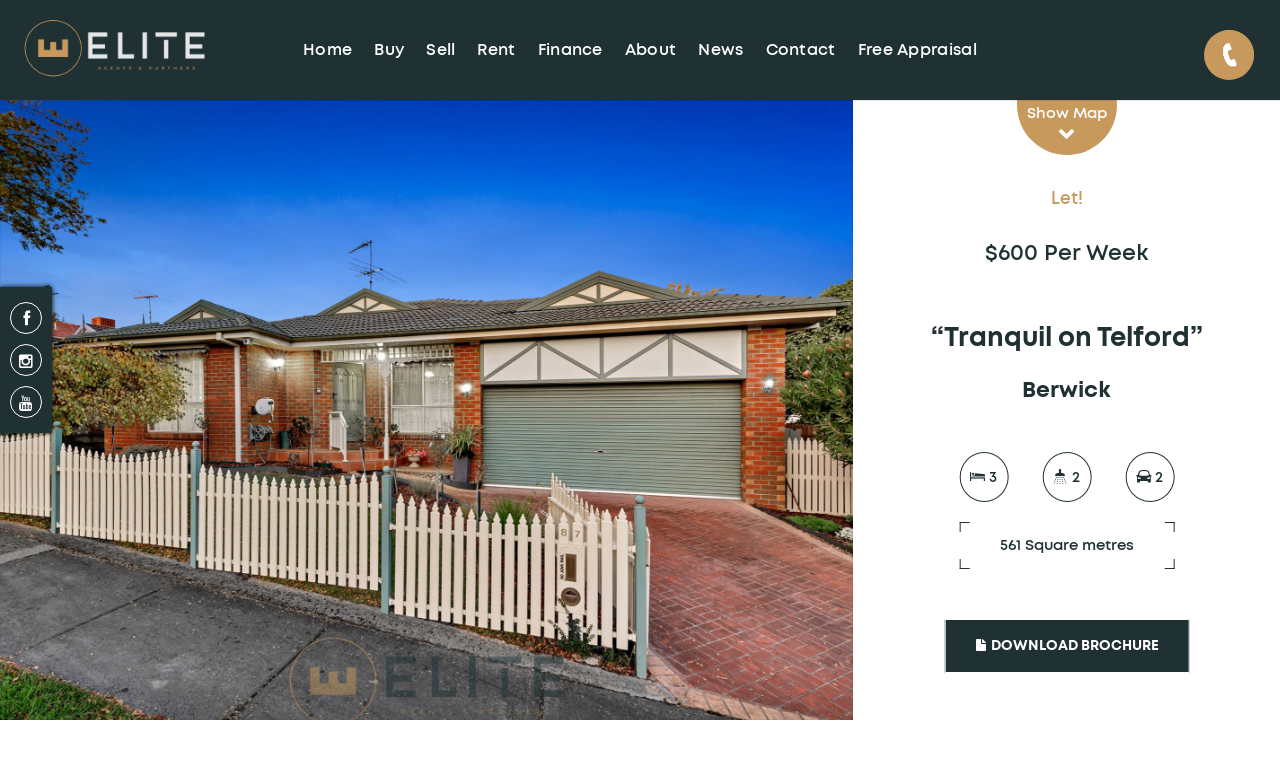

--- FILE ---
content_type: text/html; charset=utf-8
request_url: https://www.eliteagents.net.au/property?property_id=1425242/87-telford-drive-berwick
body_size: 38980
content:
<!DOCTYPE html>
<html lang="en-US" dir="ltr">
  <head>
    <title>Berwick | Elite Agents &amp; Partners</title>
    <meta name="description" content="Located in the heart of Berwick’s North side and new to the rental market is this split level 3 bedroom home with walk in wardrobe and ensuite bathroom ..." />
    <!-- Global site tag (gtag.js) - Google Analytics -->
<script async src="https://www.googletagmanager.com/gtag/js?id=G-FFQQQ0TCH6"></script>
<script>
  window.dataLayer = window.dataLayer || [];
  function gtag(){dataLayer.push(arguments);}
  gtag('js', new Date());

  gtag('config', 'G-FFQQQ0TCH6');
</script>
<!-- === INACTIVE PAGES SEND ERROR 404 === -->


<meta charset="UTF-8" />
<script type="text/javascript">window.NREUM||(NREUM={});NREUM.info={"beacon":"bam.nr-data.net","errorBeacon":"bam.nr-data.net","licenseKey":"a4853fa989","applicationID":"5991836","transactionName":"JgwMFxBcXgpRRB5DUwIGEUwRW10R","queueTime":1,"applicationTime":164,"agent":""}</script>
<script type="text/javascript">(window.NREUM||(NREUM={})).init={ajax:{deny_list:["bam.nr-data.net"]},feature_flags:["soft_nav"]};(window.NREUM||(NREUM={})).loader_config={xpid:"XAAEUVNQGwYJXVBaBAc=",licenseKey:"a4853fa989",applicationID:"5991836",browserID:"5991884"};;/*! For license information please see nr-loader-full-1.308.0.min.js.LICENSE.txt */
(()=>{var e,t,r={384:(e,t,r)=>{"use strict";r.d(t,{NT:()=>a,US:()=>u,Zm:()=>o,bQ:()=>d,dV:()=>c,pV:()=>l});var n=r(6154),i=r(1863),s=r(1910);const a={beacon:"bam.nr-data.net",errorBeacon:"bam.nr-data.net"};function o(){return n.gm.NREUM||(n.gm.NREUM={}),void 0===n.gm.newrelic&&(n.gm.newrelic=n.gm.NREUM),n.gm.NREUM}function c(){let e=o();return e.o||(e.o={ST:n.gm.setTimeout,SI:n.gm.setImmediate||n.gm.setInterval,CT:n.gm.clearTimeout,XHR:n.gm.XMLHttpRequest,REQ:n.gm.Request,EV:n.gm.Event,PR:n.gm.Promise,MO:n.gm.MutationObserver,FETCH:n.gm.fetch,WS:n.gm.WebSocket},(0,s.i)(...Object.values(e.o))),e}function d(e,t){let r=o();r.initializedAgents??={},t.initializedAt={ms:(0,i.t)(),date:new Date},r.initializedAgents[e]=t}function u(e,t){o()[e]=t}function l(){return function(){let e=o();const t=e.info||{};e.info={beacon:a.beacon,errorBeacon:a.errorBeacon,...t}}(),function(){let e=o();const t=e.init||{};e.init={...t}}(),c(),function(){let e=o();const t=e.loader_config||{};e.loader_config={...t}}(),o()}},782:(e,t,r)=>{"use strict";r.d(t,{T:()=>n});const n=r(860).K7.pageViewTiming},860:(e,t,r)=>{"use strict";r.d(t,{$J:()=>u,K7:()=>c,P3:()=>d,XX:()=>i,Yy:()=>o,df:()=>s,qY:()=>n,v4:()=>a});const n="events",i="jserrors",s="browser/blobs",a="rum",o="browser/logs",c={ajax:"ajax",genericEvents:"generic_events",jserrors:i,logging:"logging",metrics:"metrics",pageAction:"page_action",pageViewEvent:"page_view_event",pageViewTiming:"page_view_timing",sessionReplay:"session_replay",sessionTrace:"session_trace",softNav:"soft_navigations",spa:"spa"},d={[c.pageViewEvent]:1,[c.pageViewTiming]:2,[c.metrics]:3,[c.jserrors]:4,[c.spa]:5,[c.ajax]:6,[c.sessionTrace]:7,[c.softNav]:8,[c.sessionReplay]:9,[c.logging]:10,[c.genericEvents]:11},u={[c.pageViewEvent]:a,[c.pageViewTiming]:n,[c.ajax]:n,[c.spa]:n,[c.softNav]:n,[c.metrics]:i,[c.jserrors]:i,[c.sessionTrace]:s,[c.sessionReplay]:s,[c.logging]:o,[c.genericEvents]:"ins"}},944:(e,t,r)=>{"use strict";r.d(t,{R:()=>i});var n=r(3241);function i(e,t){"function"==typeof console.debug&&(console.debug("New Relic Warning: https://github.com/newrelic/newrelic-browser-agent/blob/main/docs/warning-codes.md#".concat(e),t),(0,n.W)({agentIdentifier:null,drained:null,type:"data",name:"warn",feature:"warn",data:{code:e,secondary:t}}))}},993:(e,t,r)=>{"use strict";r.d(t,{A$:()=>s,ET:()=>a,TZ:()=>o,p_:()=>i});var n=r(860);const i={ERROR:"ERROR",WARN:"WARN",INFO:"INFO",DEBUG:"DEBUG",TRACE:"TRACE"},s={OFF:0,ERROR:1,WARN:2,INFO:3,DEBUG:4,TRACE:5},a="log",o=n.K7.logging},1541:(e,t,r)=>{"use strict";r.d(t,{U:()=>i,f:()=>n});const n={MFE:"MFE",BA:"BA"};function i(e,t){if(2!==t?.harvestEndpointVersion)return{};const r=t.agentRef.runtime.appMetadata.agents[0].entityGuid;return e?{"source.id":e.id,"source.name":e.name,"source.type":e.type,"parent.id":e.parent?.id||r,"parent.type":e.parent?.type||n.BA}:{"entity.guid":r,appId:t.agentRef.info.applicationID}}},1687:(e,t,r)=>{"use strict";r.d(t,{Ak:()=>d,Ze:()=>h,x3:()=>u});var n=r(3241),i=r(7836),s=r(3606),a=r(860),o=r(2646);const c={};function d(e,t){const r={staged:!1,priority:a.P3[t]||0};l(e),c[e].get(t)||c[e].set(t,r)}function u(e,t){e&&c[e]&&(c[e].get(t)&&c[e].delete(t),p(e,t,!1),c[e].size&&f(e))}function l(e){if(!e)throw new Error("agentIdentifier required");c[e]||(c[e]=new Map)}function h(e="",t="feature",r=!1){if(l(e),!e||!c[e].get(t)||r)return p(e,t);c[e].get(t).staged=!0,f(e)}function f(e){const t=Array.from(c[e]);t.every(([e,t])=>t.staged)&&(t.sort((e,t)=>e[1].priority-t[1].priority),t.forEach(([t])=>{c[e].delete(t),p(e,t)}))}function p(e,t,r=!0){const a=e?i.ee.get(e):i.ee,c=s.i.handlers;if(!a.aborted&&a.backlog&&c){if((0,n.W)({agentIdentifier:e,type:"lifecycle",name:"drain",feature:t}),r){const e=a.backlog[t],r=c[t];if(r){for(let t=0;e&&t<e.length;++t)g(e[t],r);Object.entries(r).forEach(([e,t])=>{Object.values(t||{}).forEach(t=>{t[0]?.on&&t[0]?.context()instanceof o.y&&t[0].on(e,t[1])})})}}a.isolatedBacklog||delete c[t],a.backlog[t]=null,a.emit("drain-"+t,[])}}function g(e,t){var r=e[1];Object.values(t[r]||{}).forEach(t=>{var r=e[0];if(t[0]===r){var n=t[1],i=e[3],s=e[2];n.apply(i,s)}})}},1738:(e,t,r)=>{"use strict";r.d(t,{U:()=>f,Y:()=>h});var n=r(3241),i=r(9908),s=r(1863),a=r(944),o=r(5701),c=r(3969),d=r(8362),u=r(860),l=r(4261);function h(e,t,r,s){const h=s||r;!h||h[e]&&h[e]!==d.d.prototype[e]||(h[e]=function(){(0,i.p)(c.xV,["API/"+e+"/called"],void 0,u.K7.metrics,r.ee),(0,n.W)({agentIdentifier:r.agentIdentifier,drained:!!o.B?.[r.agentIdentifier],type:"data",name:"api",feature:l.Pl+e,data:{}});try{return t.apply(this,arguments)}catch(e){(0,a.R)(23,e)}})}function f(e,t,r,n,a){const o=e.info;null===r?delete o.jsAttributes[t]:o.jsAttributes[t]=r,(a||null===r)&&(0,i.p)(l.Pl+n,[(0,s.t)(),t,r],void 0,"session",e.ee)}},1741:(e,t,r)=>{"use strict";r.d(t,{W:()=>s});var n=r(944),i=r(4261);class s{#e(e,...t){if(this[e]!==s.prototype[e])return this[e](...t);(0,n.R)(35,e)}addPageAction(e,t){return this.#e(i.hG,e,t)}register(e){return this.#e(i.eY,e)}recordCustomEvent(e,t){return this.#e(i.fF,e,t)}setPageViewName(e,t){return this.#e(i.Fw,e,t)}setCustomAttribute(e,t,r){return this.#e(i.cD,e,t,r)}noticeError(e,t){return this.#e(i.o5,e,t)}setUserId(e,t=!1){return this.#e(i.Dl,e,t)}setApplicationVersion(e){return this.#e(i.nb,e)}setErrorHandler(e){return this.#e(i.bt,e)}addRelease(e,t){return this.#e(i.k6,e,t)}log(e,t){return this.#e(i.$9,e,t)}start(){return this.#e(i.d3)}finished(e){return this.#e(i.BL,e)}recordReplay(){return this.#e(i.CH)}pauseReplay(){return this.#e(i.Tb)}addToTrace(e){return this.#e(i.U2,e)}setCurrentRouteName(e){return this.#e(i.PA,e)}interaction(e){return this.#e(i.dT,e)}wrapLogger(e,t,r){return this.#e(i.Wb,e,t,r)}measure(e,t){return this.#e(i.V1,e,t)}consent(e){return this.#e(i.Pv,e)}}},1863:(e,t,r)=>{"use strict";function n(){return Math.floor(performance.now())}r.d(t,{t:()=>n})},1910:(e,t,r)=>{"use strict";r.d(t,{i:()=>s});var n=r(944);const i=new Map;function s(...e){return e.every(e=>{if(i.has(e))return i.get(e);const t="function"==typeof e?e.toString():"",r=t.includes("[native code]"),s=t.includes("nrWrapper");return r||s||(0,n.R)(64,e?.name||t),i.set(e,r),r})}},2555:(e,t,r)=>{"use strict";r.d(t,{D:()=>o,f:()=>a});var n=r(384),i=r(8122);const s={beacon:n.NT.beacon,errorBeacon:n.NT.errorBeacon,licenseKey:void 0,applicationID:void 0,sa:void 0,queueTime:void 0,applicationTime:void 0,ttGuid:void 0,user:void 0,account:void 0,product:void 0,extra:void 0,jsAttributes:{},userAttributes:void 0,atts:void 0,transactionName:void 0,tNamePlain:void 0};function a(e){try{return!!e.licenseKey&&!!e.errorBeacon&&!!e.applicationID}catch(e){return!1}}const o=e=>(0,i.a)(e,s)},2614:(e,t,r)=>{"use strict";r.d(t,{BB:()=>a,H3:()=>n,g:()=>d,iL:()=>c,tS:()=>o,uh:()=>i,wk:()=>s});const n="NRBA",i="SESSION",s=144e5,a=18e5,o={STARTED:"session-started",PAUSE:"session-pause",RESET:"session-reset",RESUME:"session-resume",UPDATE:"session-update"},c={SAME_TAB:"same-tab",CROSS_TAB:"cross-tab"},d={OFF:0,FULL:1,ERROR:2}},2646:(e,t,r)=>{"use strict";r.d(t,{y:()=>n});class n{constructor(e){this.contextId=e}}},2843:(e,t,r)=>{"use strict";r.d(t,{G:()=>s,u:()=>i});var n=r(3878);function i(e,t=!1,r,i){(0,n.DD)("visibilitychange",function(){if(t)return void("hidden"===document.visibilityState&&e());e(document.visibilityState)},r,i)}function s(e,t,r){(0,n.sp)("pagehide",e,t,r)}},3241:(e,t,r)=>{"use strict";r.d(t,{W:()=>s});var n=r(6154);const i="newrelic";function s(e={}){try{n.gm.dispatchEvent(new CustomEvent(i,{detail:e}))}catch(e){}}},3304:(e,t,r)=>{"use strict";r.d(t,{A:()=>s});var n=r(7836);const i=()=>{const e=new WeakSet;return(t,r)=>{if("object"==typeof r&&null!==r){if(e.has(r))return;e.add(r)}return r}};function s(e){try{return JSON.stringify(e,i())??""}catch(e){try{n.ee.emit("internal-error",[e])}catch(e){}return""}}},3333:(e,t,r)=>{"use strict";r.d(t,{$v:()=>u,TZ:()=>n,Xh:()=>c,Zp:()=>i,kd:()=>d,mq:()=>o,nf:()=>a,qN:()=>s});const n=r(860).K7.genericEvents,i=["auxclick","click","copy","keydown","paste","scrollend"],s=["focus","blur"],a=4,o=1e3,c=2e3,d=["PageAction","UserAction","BrowserPerformance"],u={RESOURCES:"experimental.resources",REGISTER:"register"}},3434:(e,t,r)=>{"use strict";r.d(t,{Jt:()=>s,YM:()=>d});var n=r(7836),i=r(5607);const s="nr@original:".concat(i.W),a=50;var o=Object.prototype.hasOwnProperty,c=!1;function d(e,t){return e||(e=n.ee),r.inPlace=function(e,t,n,i,s){n||(n="");const a="-"===n.charAt(0);for(let o=0;o<t.length;o++){const c=t[o],d=e[c];l(d)||(e[c]=r(d,a?c+n:n,i,c,s))}},r.flag=s,r;function r(t,r,n,c,d){return l(t)?t:(r||(r=""),nrWrapper[s]=t,function(e,t,r){if(Object.defineProperty&&Object.keys)try{return Object.keys(e).forEach(function(r){Object.defineProperty(t,r,{get:function(){return e[r]},set:function(t){return e[r]=t,t}})}),t}catch(e){u([e],r)}for(var n in e)o.call(e,n)&&(t[n]=e[n])}(t,nrWrapper,e),nrWrapper);function nrWrapper(){var s,o,l,h;let f;try{o=this,s=[...arguments],l="function"==typeof n?n(s,o):n||{}}catch(t){u([t,"",[s,o,c],l],e)}i(r+"start",[s,o,c],l,d);const p=performance.now();let g;try{return h=t.apply(o,s),g=performance.now(),h}catch(e){throw g=performance.now(),i(r+"err",[s,o,e],l,d),f=e,f}finally{const e=g-p,t={start:p,end:g,duration:e,isLongTask:e>=a,methodName:c,thrownError:f};t.isLongTask&&i("long-task",[t,o],l,d),i(r+"end",[s,o,h],l,d)}}}function i(r,n,i,s){if(!c||t){var a=c;c=!0;try{e.emit(r,n,i,t,s)}catch(t){u([t,r,n,i],e)}c=a}}}function u(e,t){t||(t=n.ee);try{t.emit("internal-error",e)}catch(e){}}function l(e){return!(e&&"function"==typeof e&&e.apply&&!e[s])}},3606:(e,t,r)=>{"use strict";r.d(t,{i:()=>s});var n=r(9908);s.on=a;var i=s.handlers={};function s(e,t,r,s){a(s||n.d,i,e,t,r)}function a(e,t,r,i,s){s||(s="feature"),e||(e=n.d);var a=t[s]=t[s]||{};(a[r]=a[r]||[]).push([e,i])}},3738:(e,t,r)=>{"use strict";r.d(t,{He:()=>i,Kp:()=>o,Lc:()=>d,Rz:()=>u,TZ:()=>n,bD:()=>s,d3:()=>a,jx:()=>l,sl:()=>h,uP:()=>c});const n=r(860).K7.sessionTrace,i="bstResource",s="resource",a="-start",o="-end",c="fn"+a,d="fn"+o,u="pushState",l=1e3,h=3e4},3785:(e,t,r)=>{"use strict";r.d(t,{R:()=>c,b:()=>d});var n=r(9908),i=r(1863),s=r(860),a=r(3969),o=r(993);function c(e,t,r={},c=o.p_.INFO,d=!0,u,l=(0,i.t)()){(0,n.p)(a.xV,["API/logging/".concat(c.toLowerCase(),"/called")],void 0,s.K7.metrics,e),(0,n.p)(o.ET,[l,t,r,c,d,u],void 0,s.K7.logging,e)}function d(e){return"string"==typeof e&&Object.values(o.p_).some(t=>t===e.toUpperCase().trim())}},3878:(e,t,r)=>{"use strict";function n(e,t){return{capture:e,passive:!1,signal:t}}function i(e,t,r=!1,i){window.addEventListener(e,t,n(r,i))}function s(e,t,r=!1,i){document.addEventListener(e,t,n(r,i))}r.d(t,{DD:()=>s,jT:()=>n,sp:()=>i})},3969:(e,t,r)=>{"use strict";r.d(t,{TZ:()=>n,XG:()=>o,rs:()=>i,xV:()=>a,z_:()=>s});const n=r(860).K7.metrics,i="sm",s="cm",a="storeSupportabilityMetrics",o="storeEventMetrics"},4234:(e,t,r)=>{"use strict";r.d(t,{W:()=>s});var n=r(7836),i=r(1687);class s{constructor(e,t){this.agentIdentifier=e,this.ee=n.ee.get(e),this.featureName=t,this.blocked=!1}deregisterDrain(){(0,i.x3)(this.agentIdentifier,this.featureName)}}},4261:(e,t,r)=>{"use strict";r.d(t,{$9:()=>d,BL:()=>o,CH:()=>f,Dl:()=>w,Fw:()=>y,PA:()=>m,Pl:()=>n,Pv:()=>T,Tb:()=>l,U2:()=>s,V1:()=>E,Wb:()=>x,bt:()=>b,cD:()=>v,d3:()=>R,dT:()=>c,eY:()=>p,fF:()=>h,hG:()=>i,k6:()=>a,nb:()=>g,o5:()=>u});const n="api-",i="addPageAction",s="addToTrace",a="addRelease",o="finished",c="interaction",d="log",u="noticeError",l="pauseReplay",h="recordCustomEvent",f="recordReplay",p="register",g="setApplicationVersion",m="setCurrentRouteName",v="setCustomAttribute",b="setErrorHandler",y="setPageViewName",w="setUserId",R="start",x="wrapLogger",E="measure",T="consent"},5205:(e,t,r)=>{"use strict";r.d(t,{j:()=>S});var n=r(384),i=r(1741);var s=r(2555),a=r(3333);const o=e=>{if(!e||"string"!=typeof e)return!1;try{document.createDocumentFragment().querySelector(e)}catch{return!1}return!0};var c=r(2614),d=r(944),u=r(8122);const l="[data-nr-mask]",h=e=>(0,u.a)(e,(()=>{const e={feature_flags:[],experimental:{allow_registered_children:!1,resources:!1},mask_selector:"*",block_selector:"[data-nr-block]",mask_input_options:{color:!1,date:!1,"datetime-local":!1,email:!1,month:!1,number:!1,range:!1,search:!1,tel:!1,text:!1,time:!1,url:!1,week:!1,textarea:!1,select:!1,password:!0}};return{ajax:{deny_list:void 0,block_internal:!0,enabled:!0,autoStart:!0},api:{get allow_registered_children(){return e.feature_flags.includes(a.$v.REGISTER)||e.experimental.allow_registered_children},set allow_registered_children(t){e.experimental.allow_registered_children=t},duplicate_registered_data:!1},browser_consent_mode:{enabled:!1},distributed_tracing:{enabled:void 0,exclude_newrelic_header:void 0,cors_use_newrelic_header:void 0,cors_use_tracecontext_headers:void 0,allowed_origins:void 0},get feature_flags(){return e.feature_flags},set feature_flags(t){e.feature_flags=t},generic_events:{enabled:!0,autoStart:!0},harvest:{interval:30},jserrors:{enabled:!0,autoStart:!0},logging:{enabled:!0,autoStart:!0},metrics:{enabled:!0,autoStart:!0},obfuscate:void 0,page_action:{enabled:!0},page_view_event:{enabled:!0,autoStart:!0},page_view_timing:{enabled:!0,autoStart:!0},performance:{capture_marks:!1,capture_measures:!1,capture_detail:!0,resources:{get enabled(){return e.feature_flags.includes(a.$v.RESOURCES)||e.experimental.resources},set enabled(t){e.experimental.resources=t},asset_types:[],first_party_domains:[],ignore_newrelic:!0}},privacy:{cookies_enabled:!0},proxy:{assets:void 0,beacon:void 0},session:{expiresMs:c.wk,inactiveMs:c.BB},session_replay:{autoStart:!0,enabled:!1,preload:!1,sampling_rate:10,error_sampling_rate:100,collect_fonts:!1,inline_images:!1,fix_stylesheets:!0,mask_all_inputs:!0,get mask_text_selector(){return e.mask_selector},set mask_text_selector(t){o(t)?e.mask_selector="".concat(t,",").concat(l):""===t||null===t?e.mask_selector=l:(0,d.R)(5,t)},get block_class(){return"nr-block"},get ignore_class(){return"nr-ignore"},get mask_text_class(){return"nr-mask"},get block_selector(){return e.block_selector},set block_selector(t){o(t)?e.block_selector+=",".concat(t):""!==t&&(0,d.R)(6,t)},get mask_input_options(){return e.mask_input_options},set mask_input_options(t){t&&"object"==typeof t?e.mask_input_options={...t,password:!0}:(0,d.R)(7,t)}},session_trace:{enabled:!0,autoStart:!0},soft_navigations:{enabled:!0,autoStart:!0},spa:{enabled:!0,autoStart:!0},ssl:void 0,user_actions:{enabled:!0,elementAttributes:["id","className","tagName","type"]}}})());var f=r(6154),p=r(9324);let g=0;const m={buildEnv:p.F3,distMethod:p.Xs,version:p.xv,originTime:f.WN},v={consented:!1},b={appMetadata:{},get consented(){return this.session?.state?.consent||v.consented},set consented(e){v.consented=e},customTransaction:void 0,denyList:void 0,disabled:!1,harvester:void 0,isolatedBacklog:!1,isRecording:!1,loaderType:void 0,maxBytes:3e4,obfuscator:void 0,onerror:void 0,ptid:void 0,releaseIds:{},session:void 0,timeKeeper:void 0,registeredEntities:[],jsAttributesMetadata:{bytes:0},get harvestCount(){return++g}},y=e=>{const t=(0,u.a)(e,b),r=Object.keys(m).reduce((e,t)=>(e[t]={value:m[t],writable:!1,configurable:!0,enumerable:!0},e),{});return Object.defineProperties(t,r)};var w=r(5701);const R=e=>{const t=e.startsWith("http");e+="/",r.p=t?e:"https://"+e};var x=r(7836),E=r(3241);const T={accountID:void 0,trustKey:void 0,agentID:void 0,licenseKey:void 0,applicationID:void 0,xpid:void 0},A=e=>(0,u.a)(e,T),_=new Set;function S(e,t={},r,a){let{init:o,info:c,loader_config:d,runtime:u={},exposed:l=!0}=t;if(!c){const e=(0,n.pV)();o=e.init,c=e.info,d=e.loader_config}e.init=h(o||{}),e.loader_config=A(d||{}),c.jsAttributes??={},f.bv&&(c.jsAttributes.isWorker=!0),e.info=(0,s.D)(c);const p=e.init,g=[c.beacon,c.errorBeacon];_.has(e.agentIdentifier)||(p.proxy.assets&&(R(p.proxy.assets),g.push(p.proxy.assets)),p.proxy.beacon&&g.push(p.proxy.beacon),e.beacons=[...g],function(e){const t=(0,n.pV)();Object.getOwnPropertyNames(i.W.prototype).forEach(r=>{const n=i.W.prototype[r];if("function"!=typeof n||"constructor"===n)return;let s=t[r];e[r]&&!1!==e.exposed&&"micro-agent"!==e.runtime?.loaderType&&(t[r]=(...t)=>{const n=e[r](...t);return s?s(...t):n})})}(e),(0,n.US)("activatedFeatures",w.B)),u.denyList=[...p.ajax.deny_list||[],...p.ajax.block_internal?g:[]],u.ptid=e.agentIdentifier,u.loaderType=r,e.runtime=y(u),_.has(e.agentIdentifier)||(e.ee=x.ee.get(e.agentIdentifier),e.exposed=l,(0,E.W)({agentIdentifier:e.agentIdentifier,drained:!!w.B?.[e.agentIdentifier],type:"lifecycle",name:"initialize",feature:void 0,data:e.config})),_.add(e.agentIdentifier)}},5270:(e,t,r)=>{"use strict";r.d(t,{Aw:()=>a,SR:()=>s,rF:()=>o});var n=r(384),i=r(7767);function s(e){return!!(0,n.dV)().o.MO&&(0,i.V)(e)&&!0===e?.session_trace.enabled}function a(e){return!0===e?.session_replay.preload&&s(e)}function o(e,t){try{if("string"==typeof t?.type){if("password"===t.type.toLowerCase())return"*".repeat(e?.length||0);if(void 0!==t?.dataset?.nrUnmask||t?.classList?.contains("nr-unmask"))return e}}catch(e){}return"string"==typeof e?e.replace(/[\S]/g,"*"):"*".repeat(e?.length||0)}},5289:(e,t,r)=>{"use strict";r.d(t,{GG:()=>a,Qr:()=>c,sB:()=>o});var n=r(3878),i=r(6389);function s(){return"undefined"==typeof document||"complete"===document.readyState}function a(e,t){if(s())return e();const r=(0,i.J)(e),a=setInterval(()=>{s()&&(clearInterval(a),r())},500);(0,n.sp)("load",r,t)}function o(e){if(s())return e();(0,n.DD)("DOMContentLoaded",e)}function c(e){if(s())return e();(0,n.sp)("popstate",e)}},5607:(e,t,r)=>{"use strict";r.d(t,{W:()=>n});const n=(0,r(9566).bz)()},5701:(e,t,r)=>{"use strict";r.d(t,{B:()=>s,t:()=>a});var n=r(3241);const i=new Set,s={};function a(e,t){const r=t.agentIdentifier;s[r]??={},e&&"object"==typeof e&&(i.has(r)||(t.ee.emit("rumresp",[e]),s[r]=e,i.add(r),(0,n.W)({agentIdentifier:r,loaded:!0,drained:!0,type:"lifecycle",name:"load",feature:void 0,data:e})))}},6154:(e,t,r)=>{"use strict";r.d(t,{OF:()=>d,RI:()=>i,WN:()=>h,bv:()=>s,eN:()=>f,gm:()=>a,lR:()=>l,m:()=>c,mw:()=>o,sb:()=>u});var n=r(1863);const i="undefined"!=typeof window&&!!window.document,s="undefined"!=typeof WorkerGlobalScope&&("undefined"!=typeof self&&self instanceof WorkerGlobalScope&&self.navigator instanceof WorkerNavigator||"undefined"!=typeof globalThis&&globalThis instanceof WorkerGlobalScope&&globalThis.navigator instanceof WorkerNavigator),a=i?window:"undefined"!=typeof WorkerGlobalScope&&("undefined"!=typeof self&&self instanceof WorkerGlobalScope&&self||"undefined"!=typeof globalThis&&globalThis instanceof WorkerGlobalScope&&globalThis),o=Boolean("hidden"===a?.document?.visibilityState),c=""+a?.location,d=/iPad|iPhone|iPod/.test(a.navigator?.userAgent),u=d&&"undefined"==typeof SharedWorker,l=(()=>{const e=a.navigator?.userAgent?.match(/Firefox[/\s](\d+\.\d+)/);return Array.isArray(e)&&e.length>=2?+e[1]:0})(),h=Date.now()-(0,n.t)(),f=()=>"undefined"!=typeof PerformanceNavigationTiming&&a?.performance?.getEntriesByType("navigation")?.[0]?.responseStart},6344:(e,t,r)=>{"use strict";r.d(t,{BB:()=>u,Qb:()=>l,TZ:()=>i,Ug:()=>a,Vh:()=>s,_s:()=>o,bc:()=>d,yP:()=>c});var n=r(2614);const i=r(860).K7.sessionReplay,s="errorDuringReplay",a=.12,o={DomContentLoaded:0,Load:1,FullSnapshot:2,IncrementalSnapshot:3,Meta:4,Custom:5},c={[n.g.ERROR]:15e3,[n.g.FULL]:3e5,[n.g.OFF]:0},d={RESET:{message:"Session was reset",sm:"Reset"},IMPORT:{message:"Recorder failed to import",sm:"Import"},TOO_MANY:{message:"429: Too Many Requests",sm:"Too-Many"},TOO_BIG:{message:"Payload was too large",sm:"Too-Big"},CROSS_TAB:{message:"Session Entity was set to OFF on another tab",sm:"Cross-Tab"},ENTITLEMENTS:{message:"Session Replay is not allowed and will not be started",sm:"Entitlement"}},u=5e3,l={API:"api",RESUME:"resume",SWITCH_TO_FULL:"switchToFull",INITIALIZE:"initialize",PRELOAD:"preload"}},6389:(e,t,r)=>{"use strict";function n(e,t=500,r={}){const n=r?.leading||!1;let i;return(...r)=>{n&&void 0===i&&(e.apply(this,r),i=setTimeout(()=>{i=clearTimeout(i)},t)),n||(clearTimeout(i),i=setTimeout(()=>{e.apply(this,r)},t))}}function i(e){let t=!1;return(...r)=>{t||(t=!0,e.apply(this,r))}}r.d(t,{J:()=>i,s:()=>n})},6630:(e,t,r)=>{"use strict";r.d(t,{T:()=>n});const n=r(860).K7.pageViewEvent},6774:(e,t,r)=>{"use strict";r.d(t,{T:()=>n});const n=r(860).K7.jserrors},7295:(e,t,r)=>{"use strict";r.d(t,{Xv:()=>a,gX:()=>i,iW:()=>s});var n=[];function i(e){if(!e||s(e))return!1;if(0===n.length)return!0;if("*"===n[0].hostname)return!1;for(var t=0;t<n.length;t++){var r=n[t];if(r.hostname.test(e.hostname)&&r.pathname.test(e.pathname))return!1}return!0}function s(e){return void 0===e.hostname}function a(e){if(n=[],e&&e.length)for(var t=0;t<e.length;t++){let r=e[t];if(!r)continue;if("*"===r)return void(n=[{hostname:"*"}]);0===r.indexOf("http://")?r=r.substring(7):0===r.indexOf("https://")&&(r=r.substring(8));const i=r.indexOf("/");let s,a;i>0?(s=r.substring(0,i),a=r.substring(i)):(s=r,a="*");let[c]=s.split(":");n.push({hostname:o(c),pathname:o(a,!0)})}}function o(e,t=!1){const r=e.replace(/[.+?^${}()|[\]\\]/g,e=>"\\"+e).replace(/\*/g,".*?");return new RegExp((t?"^":"")+r+"$")}},7485:(e,t,r)=>{"use strict";r.d(t,{D:()=>i});var n=r(6154);function i(e){if(0===(e||"").indexOf("data:"))return{protocol:"data"};try{const t=new URL(e,location.href),r={port:t.port,hostname:t.hostname,pathname:t.pathname,search:t.search,protocol:t.protocol.slice(0,t.protocol.indexOf(":")),sameOrigin:t.protocol===n.gm?.location?.protocol&&t.host===n.gm?.location?.host};return r.port&&""!==r.port||("http:"===t.protocol&&(r.port="80"),"https:"===t.protocol&&(r.port="443")),r.pathname&&""!==r.pathname?r.pathname.startsWith("/")||(r.pathname="/".concat(r.pathname)):r.pathname="/",r}catch(e){return{}}}},7699:(e,t,r)=>{"use strict";r.d(t,{It:()=>s,KC:()=>o,No:()=>i,qh:()=>a});var n=r(860);const i=16e3,s=1e6,a="SESSION_ERROR",o={[n.K7.logging]:!0,[n.K7.genericEvents]:!1,[n.K7.jserrors]:!1,[n.K7.ajax]:!1}},7767:(e,t,r)=>{"use strict";r.d(t,{V:()=>i});var n=r(6154);const i=e=>n.RI&&!0===e?.privacy.cookies_enabled},7836:(e,t,r)=>{"use strict";r.d(t,{P:()=>o,ee:()=>c});var n=r(384),i=r(8990),s=r(2646),a=r(5607);const o="nr@context:".concat(a.W),c=function e(t,r){var n={},a={},u={},l=!1;try{l=16===r.length&&d.initializedAgents?.[r]?.runtime.isolatedBacklog}catch(e){}var h={on:p,addEventListener:p,removeEventListener:function(e,t){var r=n[e];if(!r)return;for(var i=0;i<r.length;i++)r[i]===t&&r.splice(i,1)},emit:function(e,r,n,i,s){!1!==s&&(s=!0);if(c.aborted&&!i)return;t&&s&&t.emit(e,r,n);var o=f(n);g(e).forEach(e=>{e.apply(o,r)});var d=v()[a[e]];d&&d.push([h,e,r,o]);return o},get:m,listeners:g,context:f,buffer:function(e,t){const r=v();if(t=t||"feature",h.aborted)return;Object.entries(e||{}).forEach(([e,n])=>{a[n]=t,t in r||(r[t]=[])})},abort:function(){h._aborted=!0,Object.keys(h.backlog).forEach(e=>{delete h.backlog[e]})},isBuffering:function(e){return!!v()[a[e]]},debugId:r,backlog:l?{}:t&&"object"==typeof t.backlog?t.backlog:{},isolatedBacklog:l};return Object.defineProperty(h,"aborted",{get:()=>{let e=h._aborted||!1;return e||(t&&(e=t.aborted),e)}}),h;function f(e){return e&&e instanceof s.y?e:e?(0,i.I)(e,o,()=>new s.y(o)):new s.y(o)}function p(e,t){n[e]=g(e).concat(t)}function g(e){return n[e]||[]}function m(t){return u[t]=u[t]||e(h,t)}function v(){return h.backlog}}(void 0,"globalEE"),d=(0,n.Zm)();d.ee||(d.ee=c)},8122:(e,t,r)=>{"use strict";r.d(t,{a:()=>i});var n=r(944);function i(e,t){try{if(!e||"object"!=typeof e)return(0,n.R)(3);if(!t||"object"!=typeof t)return(0,n.R)(4);const r=Object.create(Object.getPrototypeOf(t),Object.getOwnPropertyDescriptors(t)),s=0===Object.keys(r).length?e:r;for(let a in s)if(void 0!==e[a])try{if(null===e[a]){r[a]=null;continue}Array.isArray(e[a])&&Array.isArray(t[a])?r[a]=Array.from(new Set([...e[a],...t[a]])):"object"==typeof e[a]&&"object"==typeof t[a]?r[a]=i(e[a],t[a]):r[a]=e[a]}catch(e){r[a]||(0,n.R)(1,e)}return r}catch(e){(0,n.R)(2,e)}}},8139:(e,t,r)=>{"use strict";r.d(t,{u:()=>h});var n=r(7836),i=r(3434),s=r(8990),a=r(6154);const o={},c=a.gm.XMLHttpRequest,d="addEventListener",u="removeEventListener",l="nr@wrapped:".concat(n.P);function h(e){var t=function(e){return(e||n.ee).get("events")}(e);if(o[t.debugId]++)return t;o[t.debugId]=1;var r=(0,i.YM)(t,!0);function h(e){r.inPlace(e,[d,u],"-",p)}function p(e,t){return e[1]}return"getPrototypeOf"in Object&&(a.RI&&f(document,h),c&&f(c.prototype,h),f(a.gm,h)),t.on(d+"-start",function(e,t){var n=e[1];if(null!==n&&("function"==typeof n||"object"==typeof n)&&"newrelic"!==e[0]){var i=(0,s.I)(n,l,function(){var e={object:function(){if("function"!=typeof n.handleEvent)return;return n.handleEvent.apply(n,arguments)},function:n}[typeof n];return e?r(e,"fn-",null,e.name||"anonymous"):n});this.wrapped=e[1]=i}}),t.on(u+"-start",function(e){e[1]=this.wrapped||e[1]}),t}function f(e,t,...r){let n=e;for(;"object"==typeof n&&!Object.prototype.hasOwnProperty.call(n,d);)n=Object.getPrototypeOf(n);n&&t(n,...r)}},8362:(e,t,r)=>{"use strict";r.d(t,{d:()=>s});var n=r(9566),i=r(1741);class s extends i.W{agentIdentifier=(0,n.LA)(16)}},8374:(e,t,r)=>{r.nc=(()=>{try{return document?.currentScript?.nonce}catch(e){}return""})()},8990:(e,t,r)=>{"use strict";r.d(t,{I:()=>i});var n=Object.prototype.hasOwnProperty;function i(e,t,r){if(n.call(e,t))return e[t];var i=r();if(Object.defineProperty&&Object.keys)try{return Object.defineProperty(e,t,{value:i,writable:!0,enumerable:!1}),i}catch(e){}return e[t]=i,i}},9119:(e,t,r)=>{"use strict";r.d(t,{L:()=>s});var n=/([^?#]*)[^#]*(#[^?]*|$).*/,i=/([^?#]*)().*/;function s(e,t){return e?e.replace(t?n:i,"$1$2"):e}},9300:(e,t,r)=>{"use strict";r.d(t,{T:()=>n});const n=r(860).K7.ajax},9324:(e,t,r)=>{"use strict";r.d(t,{AJ:()=>a,F3:()=>i,Xs:()=>s,Yq:()=>o,xv:()=>n});const n="1.308.0",i="PROD",s="CDN",a="@newrelic/rrweb",o="1.0.1"},9566:(e,t,r)=>{"use strict";r.d(t,{LA:()=>o,ZF:()=>c,bz:()=>a,el:()=>d});var n=r(6154);const i="xxxxxxxx-xxxx-4xxx-yxxx-xxxxxxxxxxxx";function s(e,t){return e?15&e[t]:16*Math.random()|0}function a(){const e=n.gm?.crypto||n.gm?.msCrypto;let t,r=0;return e&&e.getRandomValues&&(t=e.getRandomValues(new Uint8Array(30))),i.split("").map(e=>"x"===e?s(t,r++).toString(16):"y"===e?(3&s()|8).toString(16):e).join("")}function o(e){const t=n.gm?.crypto||n.gm?.msCrypto;let r,i=0;t&&t.getRandomValues&&(r=t.getRandomValues(new Uint8Array(e)));const a=[];for(var o=0;o<e;o++)a.push(s(r,i++).toString(16));return a.join("")}function c(){return o(16)}function d(){return o(32)}},9908:(e,t,r)=>{"use strict";r.d(t,{d:()=>n,p:()=>i});var n=r(7836).ee.get("handle");function i(e,t,r,i,s){s?(s.buffer([e],i),s.emit(e,t,r)):(n.buffer([e],i),n.emit(e,t,r))}}},n={};function i(e){var t=n[e];if(void 0!==t)return t.exports;var s=n[e]={exports:{}};return r[e](s,s.exports,i),s.exports}i.m=r,i.d=(e,t)=>{for(var r in t)i.o(t,r)&&!i.o(e,r)&&Object.defineProperty(e,r,{enumerable:!0,get:t[r]})},i.f={},i.e=e=>Promise.all(Object.keys(i.f).reduce((t,r)=>(i.f[r](e,t),t),[])),i.u=e=>({95:"nr-full-compressor",222:"nr-full-recorder",891:"nr-full"}[e]+"-1.308.0.min.js"),i.o=(e,t)=>Object.prototype.hasOwnProperty.call(e,t),e={},t="NRBA-1.308.0.PROD:",i.l=(r,n,s,a)=>{if(e[r])e[r].push(n);else{var o,c;if(void 0!==s)for(var d=document.getElementsByTagName("script"),u=0;u<d.length;u++){var l=d[u];if(l.getAttribute("src")==r||l.getAttribute("data-webpack")==t+s){o=l;break}}if(!o){c=!0;var h={891:"sha512-fcveNDcpRQS9OweGhN4uJe88Qmg+EVyH6j/wngwL2Le0m7LYyz7q+JDx7KBxsdDF4TaPVsSmHg12T3pHwdLa7w==",222:"sha512-O8ZzdvgB4fRyt7k2Qrr4STpR+tCA2mcQEig6/dP3rRy9uEx1CTKQ6cQ7Src0361y7xS434ua+zIPo265ZpjlEg==",95:"sha512-jDWejat/6/UDex/9XjYoPPmpMPuEvBCSuCg/0tnihjbn5bh9mP3An0NzFV9T5Tc+3kKhaXaZA8UIKPAanD2+Gw=="};(o=document.createElement("script")).charset="utf-8",i.nc&&o.setAttribute("nonce",i.nc),o.setAttribute("data-webpack",t+s),o.src=r,0!==o.src.indexOf(window.location.origin+"/")&&(o.crossOrigin="anonymous"),h[a]&&(o.integrity=h[a])}e[r]=[n];var f=(t,n)=>{o.onerror=o.onload=null,clearTimeout(p);var i=e[r];if(delete e[r],o.parentNode&&o.parentNode.removeChild(o),i&&i.forEach(e=>e(n)),t)return t(n)},p=setTimeout(f.bind(null,void 0,{type:"timeout",target:o}),12e4);o.onerror=f.bind(null,o.onerror),o.onload=f.bind(null,o.onload),c&&document.head.appendChild(o)}},i.r=e=>{"undefined"!=typeof Symbol&&Symbol.toStringTag&&Object.defineProperty(e,Symbol.toStringTag,{value:"Module"}),Object.defineProperty(e,"__esModule",{value:!0})},i.p="https://js-agent.newrelic.com/",(()=>{var e={85:0,959:0};i.f.j=(t,r)=>{var n=i.o(e,t)?e[t]:void 0;if(0!==n)if(n)r.push(n[2]);else{var s=new Promise((r,i)=>n=e[t]=[r,i]);r.push(n[2]=s);var a=i.p+i.u(t),o=new Error;i.l(a,r=>{if(i.o(e,t)&&(0!==(n=e[t])&&(e[t]=void 0),n)){var s=r&&("load"===r.type?"missing":r.type),a=r&&r.target&&r.target.src;o.message="Loading chunk "+t+" failed: ("+s+": "+a+")",o.name="ChunkLoadError",o.type=s,o.request=a,n[1](o)}},"chunk-"+t,t)}};var t=(t,r)=>{var n,s,[a,o,c]=r,d=0;if(a.some(t=>0!==e[t])){for(n in o)i.o(o,n)&&(i.m[n]=o[n]);if(c)c(i)}for(t&&t(r);d<a.length;d++)s=a[d],i.o(e,s)&&e[s]&&e[s][0](),e[s]=0},r=self["webpackChunk:NRBA-1.308.0.PROD"]=self["webpackChunk:NRBA-1.308.0.PROD"]||[];r.forEach(t.bind(null,0)),r.push=t.bind(null,r.push.bind(r))})(),(()=>{"use strict";i(8374);var e=i(8362),t=i(860);const r=Object.values(t.K7);var n=i(5205);var s=i(9908),a=i(1863),o=i(4261),c=i(1738);var d=i(1687),u=i(4234),l=i(5289),h=i(6154),f=i(944),p=i(5270),g=i(7767),m=i(6389),v=i(7699);class b extends u.W{constructor(e,t){super(e.agentIdentifier,t),this.agentRef=e,this.abortHandler=void 0,this.featAggregate=void 0,this.loadedSuccessfully=void 0,this.onAggregateImported=new Promise(e=>{this.loadedSuccessfully=e}),this.deferred=Promise.resolve(),!1===e.init[this.featureName].autoStart?this.deferred=new Promise((t,r)=>{this.ee.on("manual-start-all",(0,m.J)(()=>{(0,d.Ak)(e.agentIdentifier,this.featureName),t()}))}):(0,d.Ak)(e.agentIdentifier,t)}importAggregator(e,t,r={}){if(this.featAggregate)return;const n=async()=>{let n;await this.deferred;try{if((0,g.V)(e.init)){const{setupAgentSession:t}=await i.e(891).then(i.bind(i,8766));n=t(e)}}catch(e){(0,f.R)(20,e),this.ee.emit("internal-error",[e]),(0,s.p)(v.qh,[e],void 0,this.featureName,this.ee)}try{if(!this.#t(this.featureName,n,e.init))return(0,d.Ze)(this.agentIdentifier,this.featureName),void this.loadedSuccessfully(!1);const{Aggregate:i}=await t();this.featAggregate=new i(e,r),e.runtime.harvester.initializedAggregates.push(this.featAggregate),this.loadedSuccessfully(!0)}catch(e){(0,f.R)(34,e),this.abortHandler?.(),(0,d.Ze)(this.agentIdentifier,this.featureName,!0),this.loadedSuccessfully(!1),this.ee&&this.ee.abort()}};h.RI?(0,l.GG)(()=>n(),!0):n()}#t(e,r,n){if(this.blocked)return!1;switch(e){case t.K7.sessionReplay:return(0,p.SR)(n)&&!!r;case t.K7.sessionTrace:return!!r;default:return!0}}}var y=i(6630),w=i(2614),R=i(3241);class x extends b{static featureName=y.T;constructor(e){var t;super(e,y.T),this.setupInspectionEvents(e.agentIdentifier),t=e,(0,c.Y)(o.Fw,function(e,r){"string"==typeof e&&("/"!==e.charAt(0)&&(e="/"+e),t.runtime.customTransaction=(r||"http://custom.transaction")+e,(0,s.p)(o.Pl+o.Fw,[(0,a.t)()],void 0,void 0,t.ee))},t),this.importAggregator(e,()=>i.e(891).then(i.bind(i,3718)))}setupInspectionEvents(e){const t=(t,r)=>{t&&(0,R.W)({agentIdentifier:e,timeStamp:t.timeStamp,loaded:"complete"===t.target.readyState,type:"window",name:r,data:t.target.location+""})};(0,l.sB)(e=>{t(e,"DOMContentLoaded")}),(0,l.GG)(e=>{t(e,"load")}),(0,l.Qr)(e=>{t(e,"navigate")}),this.ee.on(w.tS.UPDATE,(t,r)=>{(0,R.W)({agentIdentifier:e,type:"lifecycle",name:"session",data:r})})}}var E=i(384);class T extends e.d{constructor(e){var t;(super(),h.gm)?(this.features={},(0,E.bQ)(this.agentIdentifier,this),this.desiredFeatures=new Set(e.features||[]),this.desiredFeatures.add(x),(0,n.j)(this,e,e.loaderType||"agent"),t=this,(0,c.Y)(o.cD,function(e,r,n=!1){if("string"==typeof e){if(["string","number","boolean"].includes(typeof r)||null===r)return(0,c.U)(t,e,r,o.cD,n);(0,f.R)(40,typeof r)}else(0,f.R)(39,typeof e)},t),function(e){(0,c.Y)(o.Dl,function(t,r=!1){if("string"!=typeof t&&null!==t)return void(0,f.R)(41,typeof t);const n=e.info.jsAttributes["enduser.id"];r&&null!=n&&n!==t?(0,s.p)(o.Pl+"setUserIdAndResetSession",[t],void 0,"session",e.ee):(0,c.U)(e,"enduser.id",t,o.Dl,!0)},e)}(this),function(e){(0,c.Y)(o.nb,function(t){if("string"==typeof t||null===t)return(0,c.U)(e,"application.version",t,o.nb,!1);(0,f.R)(42,typeof t)},e)}(this),function(e){(0,c.Y)(o.d3,function(){e.ee.emit("manual-start-all")},e)}(this),function(e){(0,c.Y)(o.Pv,function(t=!0){if("boolean"==typeof t){if((0,s.p)(o.Pl+o.Pv,[t],void 0,"session",e.ee),e.runtime.consented=t,t){const t=e.features.page_view_event;t.onAggregateImported.then(e=>{const r=t.featAggregate;e&&!r.sentRum&&r.sendRum()})}}else(0,f.R)(65,typeof t)},e)}(this),this.run()):(0,f.R)(21)}get config(){return{info:this.info,init:this.init,loader_config:this.loader_config,runtime:this.runtime}}get api(){return this}run(){try{const e=function(e){const t={};return r.forEach(r=>{t[r]=!!e[r]?.enabled}),t}(this.init),n=[...this.desiredFeatures];n.sort((e,r)=>t.P3[e.featureName]-t.P3[r.featureName]),n.forEach(r=>{if(!e[r.featureName]&&r.featureName!==t.K7.pageViewEvent)return;if(r.featureName===t.K7.spa)return void(0,f.R)(67);const n=function(e){switch(e){case t.K7.ajax:return[t.K7.jserrors];case t.K7.sessionTrace:return[t.K7.ajax,t.K7.pageViewEvent];case t.K7.sessionReplay:return[t.K7.sessionTrace];case t.K7.pageViewTiming:return[t.K7.pageViewEvent];default:return[]}}(r.featureName).filter(e=>!(e in this.features));n.length>0&&(0,f.R)(36,{targetFeature:r.featureName,missingDependencies:n}),this.features[r.featureName]=new r(this)})}catch(e){(0,f.R)(22,e);for(const e in this.features)this.features[e].abortHandler?.();const t=(0,E.Zm)();delete t.initializedAgents[this.agentIdentifier]?.features,delete this.sharedAggregator;return t.ee.get(this.agentIdentifier).abort(),!1}}}var A=i(2843),_=i(782);class S extends b{static featureName=_.T;constructor(e){super(e,_.T),h.RI&&((0,A.u)(()=>(0,s.p)("docHidden",[(0,a.t)()],void 0,_.T,this.ee),!0),(0,A.G)(()=>(0,s.p)("winPagehide",[(0,a.t)()],void 0,_.T,this.ee)),this.importAggregator(e,()=>i.e(891).then(i.bind(i,9018))))}}var O=i(3969);class I extends b{static featureName=O.TZ;constructor(e){super(e,O.TZ),h.RI&&document.addEventListener("securitypolicyviolation",e=>{(0,s.p)(O.xV,["Generic/CSPViolation/Detected"],void 0,this.featureName,this.ee)}),this.importAggregator(e,()=>i.e(891).then(i.bind(i,6555)))}}var P=i(6774),k=i(3878),N=i(3304);class D{constructor(e,t,r,n,i){this.name="UncaughtError",this.message="string"==typeof e?e:(0,N.A)(e),this.sourceURL=t,this.line=r,this.column=n,this.__newrelic=i}}function j(e){return M(e)?e:new D(void 0!==e?.message?e.message:e,e?.filename||e?.sourceURL,e?.lineno||e?.line,e?.colno||e?.col,e?.__newrelic,e?.cause)}function C(e){const t="Unhandled Promise Rejection: ";if(!e?.reason)return;if(M(e.reason)){try{e.reason.message.startsWith(t)||(e.reason.message=t+e.reason.message)}catch(e){}return j(e.reason)}const r=j(e.reason);return(r.message||"").startsWith(t)||(r.message=t+r.message),r}function L(e){if(e.error instanceof SyntaxError&&!/:\d+$/.test(e.error.stack?.trim())){const t=new D(e.message,e.filename,e.lineno,e.colno,e.error.__newrelic,e.cause);return t.name=SyntaxError.name,t}return M(e.error)?e.error:j(e)}function M(e){return e instanceof Error&&!!e.stack}function B(e,r,n,i,o=(0,a.t)()){"string"==typeof e&&(e=new Error(e)),(0,s.p)("err",[e,o,!1,r,n.runtime.isRecording,void 0,i],void 0,t.K7.jserrors,n.ee),(0,s.p)("uaErr",[],void 0,t.K7.genericEvents,n.ee)}var H=i(1541),K=i(993),W=i(3785);function U(e,{customAttributes:t={},level:r=K.p_.INFO}={},n,i,s=(0,a.t)()){(0,W.R)(n.ee,e,t,r,!1,i,s)}function F(e,r,n,i,c=(0,a.t)()){(0,s.p)(o.Pl+o.hG,[c,e,r,i],void 0,t.K7.genericEvents,n.ee)}function V(e,r,n,i,c=(0,a.t)()){const{start:d,end:u,customAttributes:l}=r||{},h={customAttributes:l||{}};if("object"!=typeof h.customAttributes||"string"!=typeof e||0===e.length)return void(0,f.R)(57);const p=(e,t)=>null==e?t:"number"==typeof e?e:e instanceof PerformanceMark?e.startTime:Number.NaN;if(h.start=p(d,0),h.end=p(u,c),Number.isNaN(h.start)||Number.isNaN(h.end))(0,f.R)(57);else{if(h.duration=h.end-h.start,!(h.duration<0))return(0,s.p)(o.Pl+o.V1,[h,e,i],void 0,t.K7.genericEvents,n.ee),h;(0,f.R)(58)}}function z(e,r={},n,i,c=(0,a.t)()){(0,s.p)(o.Pl+o.fF,[c,e,r,i],void 0,t.K7.genericEvents,n.ee)}function G(e){(0,c.Y)(o.eY,function(t){return Y(e,t)},e)}function Y(e,r,n){(0,f.R)(54,"newrelic.register"),r||={},r.type=H.f.MFE,r.licenseKey||=e.info.licenseKey,r.blocked=!1,r.parent=n||{},Array.isArray(r.tags)||(r.tags=[]);const i={};r.tags.forEach(e=>{"name"!==e&&"id"!==e&&(i["source.".concat(e)]=!0)}),r.isolated??=!0;let o=()=>{};const c=e.runtime.registeredEntities;if(!r.isolated){const e=c.find(({metadata:{target:{id:e}}})=>e===r.id&&!r.isolated);if(e)return e}const d=e=>{r.blocked=!0,o=e};function u(e){return"string"==typeof e&&!!e.trim()&&e.trim().length<501||"number"==typeof e}e.init.api.allow_registered_children||d((0,m.J)(()=>(0,f.R)(55))),u(r.id)&&u(r.name)||d((0,m.J)(()=>(0,f.R)(48,r)));const l={addPageAction:(t,n={})=>g(F,[t,{...i,...n},e],r),deregister:()=>{d((0,m.J)(()=>(0,f.R)(68)))},log:(t,n={})=>g(U,[t,{...n,customAttributes:{...i,...n.customAttributes||{}}},e],r),measure:(t,n={})=>g(V,[t,{...n,customAttributes:{...i,...n.customAttributes||{}}},e],r),noticeError:(t,n={})=>g(B,[t,{...i,...n},e],r),register:(t={})=>g(Y,[e,t],l.metadata.target),recordCustomEvent:(t,n={})=>g(z,[t,{...i,...n},e],r),setApplicationVersion:e=>p("application.version",e),setCustomAttribute:(e,t)=>p(e,t),setUserId:e=>p("enduser.id",e),metadata:{customAttributes:i,target:r}},h=()=>(r.blocked&&o(),r.blocked);h()||c.push(l);const p=(e,t)=>{h()||(i[e]=t)},g=(r,n,i)=>{if(h())return;const o=(0,a.t)();(0,s.p)(O.xV,["API/register/".concat(r.name,"/called")],void 0,t.K7.metrics,e.ee);try{if(e.init.api.duplicate_registered_data&&"register"!==r.name){let e=n;if(n[1]instanceof Object){const t={"child.id":i.id,"child.type":i.type};e="customAttributes"in n[1]?[n[0],{...n[1],customAttributes:{...n[1].customAttributes,...t}},...n.slice(2)]:[n[0],{...n[1],...t},...n.slice(2)]}r(...e,void 0,o)}return r(...n,i,o)}catch(e){(0,f.R)(50,e)}};return l}class q extends b{static featureName=P.T;constructor(e){var t;super(e,P.T),t=e,(0,c.Y)(o.o5,(e,r)=>B(e,r,t),t),function(e){(0,c.Y)(o.bt,function(t){e.runtime.onerror=t},e)}(e),function(e){let t=0;(0,c.Y)(o.k6,function(e,r){++t>10||(this.runtime.releaseIds[e.slice(-200)]=(""+r).slice(-200))},e)}(e),G(e);try{this.removeOnAbort=new AbortController}catch(e){}this.ee.on("internal-error",(t,r)=>{this.abortHandler&&(0,s.p)("ierr",[j(t),(0,a.t)(),!0,{},e.runtime.isRecording,r],void 0,this.featureName,this.ee)}),h.gm.addEventListener("unhandledrejection",t=>{this.abortHandler&&(0,s.p)("err",[C(t),(0,a.t)(),!1,{unhandledPromiseRejection:1},e.runtime.isRecording],void 0,this.featureName,this.ee)},(0,k.jT)(!1,this.removeOnAbort?.signal)),h.gm.addEventListener("error",t=>{this.abortHandler&&(0,s.p)("err",[L(t),(0,a.t)(),!1,{},e.runtime.isRecording],void 0,this.featureName,this.ee)},(0,k.jT)(!1,this.removeOnAbort?.signal)),this.abortHandler=this.#r,this.importAggregator(e,()=>i.e(891).then(i.bind(i,2176)))}#r(){this.removeOnAbort?.abort(),this.abortHandler=void 0}}var Z=i(8990);let X=1;function J(e){const t=typeof e;return!e||"object"!==t&&"function"!==t?-1:e===h.gm?0:(0,Z.I)(e,"nr@id",function(){return X++})}function Q(e){if("string"==typeof e&&e.length)return e.length;if("object"==typeof e){if("undefined"!=typeof ArrayBuffer&&e instanceof ArrayBuffer&&e.byteLength)return e.byteLength;if("undefined"!=typeof Blob&&e instanceof Blob&&e.size)return e.size;if(!("undefined"!=typeof FormData&&e instanceof FormData))try{return(0,N.A)(e).length}catch(e){return}}}var ee=i(8139),te=i(7836),re=i(3434);const ne={},ie=["open","send"];function se(e){var t=e||te.ee;const r=function(e){return(e||te.ee).get("xhr")}(t);if(void 0===h.gm.XMLHttpRequest)return r;if(ne[r.debugId]++)return r;ne[r.debugId]=1,(0,ee.u)(t);var n=(0,re.YM)(r),i=h.gm.XMLHttpRequest,s=h.gm.MutationObserver,a=h.gm.Promise,o=h.gm.setInterval,c="readystatechange",d=["onload","onerror","onabort","onloadstart","onloadend","onprogress","ontimeout"],u=[],l=h.gm.XMLHttpRequest=function(e){const t=new i(e),s=r.context(t);try{r.emit("new-xhr",[t],s),t.addEventListener(c,(a=s,function(){var e=this;e.readyState>3&&!a.resolved&&(a.resolved=!0,r.emit("xhr-resolved",[],e)),n.inPlace(e,d,"fn-",y)}),(0,k.jT)(!1))}catch(e){(0,f.R)(15,e);try{r.emit("internal-error",[e])}catch(e){}}var a;return t};function p(e,t){n.inPlace(t,["onreadystatechange"],"fn-",y)}if(function(e,t){for(var r in e)t[r]=e[r]}(i,l),l.prototype=i.prototype,n.inPlace(l.prototype,ie,"-xhr-",y),r.on("send-xhr-start",function(e,t){p(e,t),function(e){u.push(e),s&&(g?g.then(b):o?o(b):(m=-m,v.data=m))}(t)}),r.on("open-xhr-start",p),s){var g=a&&a.resolve();if(!o&&!a){var m=1,v=document.createTextNode(m);new s(b).observe(v,{characterData:!0})}}else t.on("fn-end",function(e){e[0]&&e[0].type===c||b()});function b(){for(var e=0;e<u.length;e++)p(0,u[e]);u.length&&(u=[])}function y(e,t){return t}return r}var ae="fetch-",oe=ae+"body-",ce=["arrayBuffer","blob","json","text","formData"],de=h.gm.Request,ue=h.gm.Response,le="prototype";const he={};function fe(e){const t=function(e){return(e||te.ee).get("fetch")}(e);if(!(de&&ue&&h.gm.fetch))return t;if(he[t.debugId]++)return t;function r(e,r,n){var i=e[r];"function"==typeof i&&(e[r]=function(){var e,r=[...arguments],s={};t.emit(n+"before-start",[r],s),s[te.P]&&s[te.P].dt&&(e=s[te.P].dt);var a=i.apply(this,r);return t.emit(n+"start",[r,e],a),a.then(function(e){return t.emit(n+"end",[null,e],a),e},function(e){throw t.emit(n+"end",[e],a),e})})}return he[t.debugId]=1,ce.forEach(e=>{r(de[le],e,oe),r(ue[le],e,oe)}),r(h.gm,"fetch",ae),t.on(ae+"end",function(e,r){var n=this;if(r){var i=r.headers.get("content-length");null!==i&&(n.rxSize=i),t.emit(ae+"done",[null,r],n)}else t.emit(ae+"done",[e],n)}),t}var pe=i(7485),ge=i(9566);class me{constructor(e){this.agentRef=e}generateTracePayload(e){const t=this.agentRef.loader_config;if(!this.shouldGenerateTrace(e)||!t)return null;var r=(t.accountID||"").toString()||null,n=(t.agentID||"").toString()||null,i=(t.trustKey||"").toString()||null;if(!r||!n)return null;var s=(0,ge.ZF)(),a=(0,ge.el)(),o=Date.now(),c={spanId:s,traceId:a,timestamp:o};return(e.sameOrigin||this.isAllowedOrigin(e)&&this.useTraceContextHeadersForCors())&&(c.traceContextParentHeader=this.generateTraceContextParentHeader(s,a),c.traceContextStateHeader=this.generateTraceContextStateHeader(s,o,r,n,i)),(e.sameOrigin&&!this.excludeNewrelicHeader()||!e.sameOrigin&&this.isAllowedOrigin(e)&&this.useNewrelicHeaderForCors())&&(c.newrelicHeader=this.generateTraceHeader(s,a,o,r,n,i)),c}generateTraceContextParentHeader(e,t){return"00-"+t+"-"+e+"-01"}generateTraceContextStateHeader(e,t,r,n,i){return i+"@nr=0-1-"+r+"-"+n+"-"+e+"----"+t}generateTraceHeader(e,t,r,n,i,s){if(!("function"==typeof h.gm?.btoa))return null;var a={v:[0,1],d:{ty:"Browser",ac:n,ap:i,id:e,tr:t,ti:r}};return s&&n!==s&&(a.d.tk=s),btoa((0,N.A)(a))}shouldGenerateTrace(e){return this.agentRef.init?.distributed_tracing?.enabled&&this.isAllowedOrigin(e)}isAllowedOrigin(e){var t=!1;const r=this.agentRef.init?.distributed_tracing;if(e.sameOrigin)t=!0;else if(r?.allowed_origins instanceof Array)for(var n=0;n<r.allowed_origins.length;n++){var i=(0,pe.D)(r.allowed_origins[n]);if(e.hostname===i.hostname&&e.protocol===i.protocol&&e.port===i.port){t=!0;break}}return t}excludeNewrelicHeader(){var e=this.agentRef.init?.distributed_tracing;return!!e&&!!e.exclude_newrelic_header}useNewrelicHeaderForCors(){var e=this.agentRef.init?.distributed_tracing;return!!e&&!1!==e.cors_use_newrelic_header}useTraceContextHeadersForCors(){var e=this.agentRef.init?.distributed_tracing;return!!e&&!!e.cors_use_tracecontext_headers}}var ve=i(9300),be=i(7295);function ye(e){return"string"==typeof e?e:e instanceof(0,E.dV)().o.REQ?e.url:h.gm?.URL&&e instanceof URL?e.href:void 0}var we=["load","error","abort","timeout"],Re=we.length,xe=(0,E.dV)().o.REQ,Ee=(0,E.dV)().o.XHR;const Te="X-NewRelic-App-Data";class Ae extends b{static featureName=ve.T;constructor(e){super(e,ve.T),this.dt=new me(e),this.handler=(e,t,r,n)=>(0,s.p)(e,t,r,n,this.ee);try{const e={xmlhttprequest:"xhr",fetch:"fetch",beacon:"beacon"};h.gm?.performance?.getEntriesByType("resource").forEach(r=>{if(r.initiatorType in e&&0!==r.responseStatus){const n={status:r.responseStatus},i={rxSize:r.transferSize,duration:Math.floor(r.duration),cbTime:0};_e(n,r.name),this.handler("xhr",[n,i,r.startTime,r.responseEnd,e[r.initiatorType]],void 0,t.K7.ajax)}})}catch(e){}fe(this.ee),se(this.ee),function(e,r,n,i){function o(e){var t=this;t.totalCbs=0,t.called=0,t.cbTime=0,t.end=E,t.ended=!1,t.xhrGuids={},t.lastSize=null,t.loadCaptureCalled=!1,t.params=this.params||{},t.metrics=this.metrics||{},t.latestLongtaskEnd=0,e.addEventListener("load",function(r){T(t,e)},(0,k.jT)(!1)),h.lR||e.addEventListener("progress",function(e){t.lastSize=e.loaded},(0,k.jT)(!1))}function c(e){this.params={method:e[0]},_e(this,e[1]),this.metrics={}}function d(t,r){e.loader_config.xpid&&this.sameOrigin&&r.setRequestHeader("X-NewRelic-ID",e.loader_config.xpid);var n=i.generateTracePayload(this.parsedOrigin);if(n){var s=!1;n.newrelicHeader&&(r.setRequestHeader("newrelic",n.newrelicHeader),s=!0),n.traceContextParentHeader&&(r.setRequestHeader("traceparent",n.traceContextParentHeader),n.traceContextStateHeader&&r.setRequestHeader("tracestate",n.traceContextStateHeader),s=!0),s&&(this.dt=n)}}function u(e,t){var n=this.metrics,i=e[0],s=this;if(n&&i){var o=Q(i);o&&(n.txSize=o)}this.startTime=(0,a.t)(),this.body=i,this.listener=function(e){try{"abort"!==e.type||s.loadCaptureCalled||(s.params.aborted=!0),("load"!==e.type||s.called===s.totalCbs&&(s.onloadCalled||"function"!=typeof t.onload)&&"function"==typeof s.end)&&s.end(t)}catch(e){try{r.emit("internal-error",[e])}catch(e){}}};for(var c=0;c<Re;c++)t.addEventListener(we[c],this.listener,(0,k.jT)(!1))}function l(e,t,r){this.cbTime+=e,t?this.onloadCalled=!0:this.called+=1,this.called!==this.totalCbs||!this.onloadCalled&&"function"==typeof r.onload||"function"!=typeof this.end||this.end(r)}function f(e,t){var r=""+J(e)+!!t;this.xhrGuids&&!this.xhrGuids[r]&&(this.xhrGuids[r]=!0,this.totalCbs+=1)}function p(e,t){var r=""+J(e)+!!t;this.xhrGuids&&this.xhrGuids[r]&&(delete this.xhrGuids[r],this.totalCbs-=1)}function g(){this.endTime=(0,a.t)()}function m(e,t){t instanceof Ee&&"load"===e[0]&&r.emit("xhr-load-added",[e[1],e[2]],t)}function v(e,t){t instanceof Ee&&"load"===e[0]&&r.emit("xhr-load-removed",[e[1],e[2]],t)}function b(e,t,r){t instanceof Ee&&("onload"===r&&(this.onload=!0),("load"===(e[0]&&e[0].type)||this.onload)&&(this.xhrCbStart=(0,a.t)()))}function y(e,t){this.xhrCbStart&&r.emit("xhr-cb-time",[(0,a.t)()-this.xhrCbStart,this.onload,t],t)}function w(e){var t,r=e[1]||{};if("string"==typeof e[0]?0===(t=e[0]).length&&h.RI&&(t=""+h.gm.location.href):e[0]&&e[0].url?t=e[0].url:h.gm?.URL&&e[0]&&e[0]instanceof URL?t=e[0].href:"function"==typeof e[0].toString&&(t=e[0].toString()),"string"==typeof t&&0!==t.length){t&&(this.parsedOrigin=(0,pe.D)(t),this.sameOrigin=this.parsedOrigin.sameOrigin);var n=i.generateTracePayload(this.parsedOrigin);if(n&&(n.newrelicHeader||n.traceContextParentHeader))if(e[0]&&e[0].headers)o(e[0].headers,n)&&(this.dt=n);else{var s={};for(var a in r)s[a]=r[a];s.headers=new Headers(r.headers||{}),o(s.headers,n)&&(this.dt=n),e.length>1?e[1]=s:e.push(s)}}function o(e,t){var r=!1;return t.newrelicHeader&&(e.set("newrelic",t.newrelicHeader),r=!0),t.traceContextParentHeader&&(e.set("traceparent",t.traceContextParentHeader),t.traceContextStateHeader&&e.set("tracestate",t.traceContextStateHeader),r=!0),r}}function R(e,t){this.params={},this.metrics={},this.startTime=(0,a.t)(),this.dt=t,e.length>=1&&(this.target=e[0]),e.length>=2&&(this.opts=e[1]);var r=this.opts||{},n=this.target;_e(this,ye(n));var i=(""+(n&&n instanceof xe&&n.method||r.method||"GET")).toUpperCase();this.params.method=i,this.body=r.body,this.txSize=Q(r.body)||0}function x(e,r){if(this.endTime=(0,a.t)(),this.params||(this.params={}),(0,be.iW)(this.params))return;let i;this.params.status=r?r.status:0,"string"==typeof this.rxSize&&this.rxSize.length>0&&(i=+this.rxSize);const s={txSize:this.txSize,rxSize:i,duration:(0,a.t)()-this.startTime};n("xhr",[this.params,s,this.startTime,this.endTime,"fetch"],this,t.K7.ajax)}function E(e){const r=this.params,i=this.metrics;if(!this.ended){this.ended=!0;for(let t=0;t<Re;t++)e.removeEventListener(we[t],this.listener,!1);r.aborted||(0,be.iW)(r)||(i.duration=(0,a.t)()-this.startTime,this.loadCaptureCalled||4!==e.readyState?null==r.status&&(r.status=0):T(this,e),i.cbTime=this.cbTime,n("xhr",[r,i,this.startTime,this.endTime,"xhr"],this,t.K7.ajax))}}function T(e,n){e.params.status=n.status;var i=function(e,t){var r=e.responseType;return"json"===r&&null!==t?t:"arraybuffer"===r||"blob"===r||"json"===r?Q(e.response):"text"===r||""===r||void 0===r?Q(e.responseText):void 0}(n,e.lastSize);if(i&&(e.metrics.rxSize=i),e.sameOrigin&&n.getAllResponseHeaders().indexOf(Te)>=0){var a=n.getResponseHeader(Te);a&&((0,s.p)(O.rs,["Ajax/CrossApplicationTracing/Header/Seen"],void 0,t.K7.metrics,r),e.params.cat=a.split(", ").pop())}e.loadCaptureCalled=!0}r.on("new-xhr",o),r.on("open-xhr-start",c),r.on("open-xhr-end",d),r.on("send-xhr-start",u),r.on("xhr-cb-time",l),r.on("xhr-load-added",f),r.on("xhr-load-removed",p),r.on("xhr-resolved",g),r.on("addEventListener-end",m),r.on("removeEventListener-end",v),r.on("fn-end",y),r.on("fetch-before-start",w),r.on("fetch-start",R),r.on("fn-start",b),r.on("fetch-done",x)}(e,this.ee,this.handler,this.dt),this.importAggregator(e,()=>i.e(891).then(i.bind(i,3845)))}}function _e(e,t){var r=(0,pe.D)(t),n=e.params||e;n.hostname=r.hostname,n.port=r.port,n.protocol=r.protocol,n.host=r.hostname+":"+r.port,n.pathname=r.pathname,e.parsedOrigin=r,e.sameOrigin=r.sameOrigin}const Se={},Oe=["pushState","replaceState"];function Ie(e){const t=function(e){return(e||te.ee).get("history")}(e);return!h.RI||Se[t.debugId]++||(Se[t.debugId]=1,(0,re.YM)(t).inPlace(window.history,Oe,"-")),t}var Pe=i(3738);function ke(e){(0,c.Y)(o.BL,function(r=Date.now()){const n=r-h.WN;n<0&&(0,f.R)(62,r),(0,s.p)(O.XG,[o.BL,{time:n}],void 0,t.K7.metrics,e.ee),e.addToTrace({name:o.BL,start:r,origin:"nr"}),(0,s.p)(o.Pl+o.hG,[n,o.BL],void 0,t.K7.genericEvents,e.ee)},e)}const{He:Ne,bD:De,d3:je,Kp:Ce,TZ:Le,Lc:Me,uP:Be,Rz:He}=Pe;class Ke extends b{static featureName=Le;constructor(e){var r;super(e,Le),r=e,(0,c.Y)(o.U2,function(e){if(!(e&&"object"==typeof e&&e.name&&e.start))return;const n={n:e.name,s:e.start-h.WN,e:(e.end||e.start)-h.WN,o:e.origin||"",t:"api"};n.s<0||n.e<0||n.e<n.s?(0,f.R)(61,{start:n.s,end:n.e}):(0,s.p)("bstApi",[n],void 0,t.K7.sessionTrace,r.ee)},r),ke(e);if(!(0,g.V)(e.init))return void this.deregisterDrain();const n=this.ee;let d;Ie(n),this.eventsEE=(0,ee.u)(n),this.eventsEE.on(Be,function(e,t){this.bstStart=(0,a.t)()}),this.eventsEE.on(Me,function(e,r){(0,s.p)("bst",[e[0],r,this.bstStart,(0,a.t)()],void 0,t.K7.sessionTrace,n)}),n.on(He+je,function(e){this.time=(0,a.t)(),this.startPath=location.pathname+location.hash}),n.on(He+Ce,function(e){(0,s.p)("bstHist",[location.pathname+location.hash,this.startPath,this.time],void 0,t.K7.sessionTrace,n)});try{d=new PerformanceObserver(e=>{const r=e.getEntries();(0,s.p)(Ne,[r],void 0,t.K7.sessionTrace,n)}),d.observe({type:De,buffered:!0})}catch(e){}this.importAggregator(e,()=>i.e(891).then(i.bind(i,6974)),{resourceObserver:d})}}var We=i(6344);class Ue extends b{static featureName=We.TZ;#n;recorder;constructor(e){var r;let n;super(e,We.TZ),r=e,(0,c.Y)(o.CH,function(){(0,s.p)(o.CH,[],void 0,t.K7.sessionReplay,r.ee)},r),function(e){(0,c.Y)(o.Tb,function(){(0,s.p)(o.Tb,[],void 0,t.K7.sessionReplay,e.ee)},e)}(e);try{n=JSON.parse(localStorage.getItem("".concat(w.H3,"_").concat(w.uh)))}catch(e){}(0,p.SR)(e.init)&&this.ee.on(o.CH,()=>this.#i()),this.#s(n)&&this.importRecorder().then(e=>{e.startRecording(We.Qb.PRELOAD,n?.sessionReplayMode)}),this.importAggregator(this.agentRef,()=>i.e(891).then(i.bind(i,6167)),this),this.ee.on("err",e=>{this.blocked||this.agentRef.runtime.isRecording&&(this.errorNoticed=!0,(0,s.p)(We.Vh,[e],void 0,this.featureName,this.ee))})}#s(e){return e&&(e.sessionReplayMode===w.g.FULL||e.sessionReplayMode===w.g.ERROR)||(0,p.Aw)(this.agentRef.init)}importRecorder(){return this.recorder?Promise.resolve(this.recorder):(this.#n??=Promise.all([i.e(891),i.e(222)]).then(i.bind(i,4866)).then(({Recorder:e})=>(this.recorder=new e(this),this.recorder)).catch(e=>{throw this.ee.emit("internal-error",[e]),this.blocked=!0,e}),this.#n)}#i(){this.blocked||(this.featAggregate?this.featAggregate.mode!==w.g.FULL&&this.featAggregate.initializeRecording(w.g.FULL,!0,We.Qb.API):this.importRecorder().then(()=>{this.recorder.startRecording(We.Qb.API,w.g.FULL)}))}}var Fe=i(3333),Ve=i(9119);const ze={},Ge=new Set;function Ye(e){return"string"==typeof e?{type:"string",size:(new TextEncoder).encode(e).length}:e instanceof ArrayBuffer?{type:"ArrayBuffer",size:e.byteLength}:e instanceof Blob?{type:"Blob",size:e.size}:e instanceof DataView?{type:"DataView",size:e.byteLength}:ArrayBuffer.isView(e)?{type:"TypedArray",size:e.byteLength}:{type:"unknown",size:0}}class qe{constructor(e,t){this.timestamp=(0,a.t)(),this.currentUrl=(0,Ve.L)(window.location.href),this.socketId=(0,ge.LA)(8),this.requestedUrl=(0,Ve.L)(e),this.requestedProtocols=Array.isArray(t)?t.join(","):t||"",this.openedAt=void 0,this.protocol=void 0,this.extensions=void 0,this.binaryType=void 0,this.messageOrigin=void 0,this.messageCount=0,this.messageBytes=0,this.messageBytesMin=0,this.messageBytesMax=0,this.messageTypes=void 0,this.sendCount=0,this.sendBytes=0,this.sendBytesMin=0,this.sendBytesMax=0,this.sendTypes=void 0,this.closedAt=void 0,this.closeCode=void 0,this.closeReason="unknown",this.closeWasClean=void 0,this.connectedDuration=0,this.hasErrors=void 0}}class Ze extends b{static featureName=Fe.TZ;constructor(e){super(e,Fe.TZ);const r=e.init.feature_flags.includes("websockets"),n=[e.init.page_action.enabled,e.init.performance.capture_marks,e.init.performance.capture_measures,e.init.performance.resources.enabled,e.init.user_actions.enabled,r];var d;let u,l;if(d=e,(0,c.Y)(o.hG,(e,t)=>F(e,t,d),d),function(e){(0,c.Y)(o.fF,(t,r)=>z(t,r,e),e)}(e),ke(e),G(e),function(e){(0,c.Y)(o.V1,(t,r)=>V(t,r,e),e)}(e),r&&(l=function(e){if(!(0,E.dV)().o.WS)return e;const t=e.get("websockets");if(ze[t.debugId]++)return t;ze[t.debugId]=1,(0,A.G)(()=>{const e=(0,a.t)();Ge.forEach(r=>{r.nrData.closedAt=e,r.nrData.closeCode=1001,r.nrData.closeReason="Page navigating away",r.nrData.closeWasClean=!1,r.nrData.openedAt&&(r.nrData.connectedDuration=e-r.nrData.openedAt),t.emit("ws",[r.nrData],r)})});class r extends WebSocket{static name="WebSocket";static toString(){return"function WebSocket() { [native code] }"}toString(){return"[object WebSocket]"}get[Symbol.toStringTag](){return r.name}#a(e){(e.__newrelic??={}).socketId=this.nrData.socketId,this.nrData.hasErrors??=!0}constructor(...e){super(...e),this.nrData=new qe(e[0],e[1]),this.addEventListener("open",()=>{this.nrData.openedAt=(0,a.t)(),["protocol","extensions","binaryType"].forEach(e=>{this.nrData[e]=this[e]}),Ge.add(this)}),this.addEventListener("message",e=>{const{type:t,size:r}=Ye(e.data);this.nrData.messageOrigin??=(0,Ve.L)(e.origin),this.nrData.messageCount++,this.nrData.messageBytes+=r,this.nrData.messageBytesMin=Math.min(this.nrData.messageBytesMin||1/0,r),this.nrData.messageBytesMax=Math.max(this.nrData.messageBytesMax,r),(this.nrData.messageTypes??"").includes(t)||(this.nrData.messageTypes=this.nrData.messageTypes?"".concat(this.nrData.messageTypes,",").concat(t):t)}),this.addEventListener("close",e=>{this.nrData.closedAt=(0,a.t)(),this.nrData.closeCode=e.code,e.reason&&(this.nrData.closeReason=e.reason),this.nrData.closeWasClean=e.wasClean,this.nrData.connectedDuration=this.nrData.closedAt-this.nrData.openedAt,Ge.delete(this),t.emit("ws",[this.nrData],this)})}addEventListener(e,t,...r){const n=this,i="function"==typeof t?function(...e){try{return t.apply(this,e)}catch(e){throw n.#a(e),e}}:t?.handleEvent?{handleEvent:function(...e){try{return t.handleEvent.apply(t,e)}catch(e){throw n.#a(e),e}}}:t;return super.addEventListener(e,i,...r)}send(e){if(this.readyState===WebSocket.OPEN){const{type:t,size:r}=Ye(e);this.nrData.sendCount++,this.nrData.sendBytes+=r,this.nrData.sendBytesMin=Math.min(this.nrData.sendBytesMin||1/0,r),this.nrData.sendBytesMax=Math.max(this.nrData.sendBytesMax,r),(this.nrData.sendTypes??"").includes(t)||(this.nrData.sendTypes=this.nrData.sendTypes?"".concat(this.nrData.sendTypes,",").concat(t):t)}try{return super.send(e)}catch(e){throw this.#a(e),e}}close(...e){try{super.close(...e)}catch(e){throw this.#a(e),e}}}return h.gm.WebSocket=r,t}(this.ee)),h.RI){if(fe(this.ee),se(this.ee),u=Ie(this.ee),e.init.user_actions.enabled){function f(t){const r=(0,pe.D)(t);return e.beacons.includes(r.hostname+":"+r.port)}function p(){u.emit("navChange")}Fe.Zp.forEach(e=>(0,k.sp)(e,e=>(0,s.p)("ua",[e],void 0,this.featureName,this.ee),!0)),Fe.qN.forEach(e=>{const t=(0,m.s)(e=>{(0,s.p)("ua",[e],void 0,this.featureName,this.ee)},500,{leading:!0});(0,k.sp)(e,t)}),h.gm.addEventListener("error",()=>{(0,s.p)("uaErr",[],void 0,t.K7.genericEvents,this.ee)},(0,k.jT)(!1,this.removeOnAbort?.signal)),this.ee.on("open-xhr-start",(e,r)=>{f(e[1])||r.addEventListener("readystatechange",()=>{2===r.readyState&&(0,s.p)("uaXhr",[],void 0,t.K7.genericEvents,this.ee)})}),this.ee.on("fetch-start",e=>{e.length>=1&&!f(ye(e[0]))&&(0,s.p)("uaXhr",[],void 0,t.K7.genericEvents,this.ee)}),u.on("pushState-end",p),u.on("replaceState-end",p),window.addEventListener("hashchange",p,(0,k.jT)(!0,this.removeOnAbort?.signal)),window.addEventListener("popstate",p,(0,k.jT)(!0,this.removeOnAbort?.signal))}if(e.init.performance.resources.enabled&&h.gm.PerformanceObserver?.supportedEntryTypes.includes("resource")){new PerformanceObserver(e=>{e.getEntries().forEach(e=>{(0,s.p)("browserPerformance.resource",[e],void 0,this.featureName,this.ee)})}).observe({type:"resource",buffered:!0})}}r&&l.on("ws",e=>{(0,s.p)("ws-complete",[e],void 0,this.featureName,this.ee)});try{this.removeOnAbort=new AbortController}catch(g){}this.abortHandler=()=>{this.removeOnAbort?.abort(),this.abortHandler=void 0},n.some(e=>e)?this.importAggregator(e,()=>i.e(891).then(i.bind(i,8019))):this.deregisterDrain()}}var Xe=i(2646);const $e=new Map;function Je(e,t,r,n,i=!0){if("object"!=typeof t||!t||"string"!=typeof r||!r||"function"!=typeof t[r])return(0,f.R)(29);const s=function(e){return(e||te.ee).get("logger")}(e),a=(0,re.YM)(s),o=new Xe.y(te.P);o.level=n.level,o.customAttributes=n.customAttributes,o.autoCaptured=i;const c=t[r]?.[re.Jt]||t[r];return $e.set(c,o),a.inPlace(t,[r],"wrap-logger-",()=>$e.get(c)),s}var Qe=i(1910);class et extends b{static featureName=K.TZ;constructor(e){var t;super(e,K.TZ),t=e,(0,c.Y)(o.$9,(e,r)=>U(e,r,t),t),function(e){(0,c.Y)(o.Wb,(t,r,{customAttributes:n={},level:i=K.p_.INFO}={})=>{Je(e.ee,t,r,{customAttributes:n,level:i},!1)},e)}(e),G(e);const r=this.ee;["log","error","warn","info","debug","trace"].forEach(e=>{(0,Qe.i)(h.gm.console[e]),Je(r,h.gm.console,e,{level:"log"===e?"info":e})}),this.ee.on("wrap-logger-end",function([e]){const{level:t,customAttributes:n,autoCaptured:i}=this;(0,W.R)(r,e,n,t,i)}),this.importAggregator(e,()=>i.e(891).then(i.bind(i,5288)))}}new T({features:[x,S,Ke,Ue,Ae,I,q,Ze,et],loaderType:"pro"})})()})();</script>
<meta name="viewport" content="width=device-width,initial-scale=1">


<link href="https://cdn.eaglesoftware.com.au/eliteagentsandpartners/css/cs-select.css" rel="stylesheet" type="text/css">
<link href="https://cdn.eaglesoftware.com.au/eliteagentsandpartners/css/cs-skin-slide.css" rel="stylesheet" type="text/css">

    <link rel="canonical" href="https://www.eliteagents.net.auproperty?property_id=1425242/87-telford-drive-berwick" />
<link href="https://fonts.googleapis.com/css2?family=Montserrat:wght@400;500;600;700&display=swap" rel="stylesheet">
<link href="https://cdn.eaglesoftware.com.au/eliteagentsandpartners/css/foundation.css" rel="stylesheet" type="text/css">
<link href="https://cdn.eaglesoftware.com.au/eliteagentsandpartners/css/screen.css" rel="stylesheet" type="text/css">
<link href="https://cdn.eaglesoftware.com.au/eliteagentsandpartners/css/style.css" rel="stylesheet" type="text/css">


<link rel="shortcut icon" type="image/x-icon" href="https://cdn.eaglesoftware.com.au/eliteagentsandpartners/favicon.ico">

<script type='text/javascript' src='https://cdn.eaglesoftware.com.au/eliteagentsandpartners/js/jquery.js'></script>

<!-- Google Maps API-->
<!--<script type='text/javascript' src='https://maps.googleapis.com/maps/api/js?key=AIzaSyC299sOUNgd_fXNeEUF_CP5nB98TXEusgk&v=3.exp&#038;sensor=false&#038;libraries=places&#038;ver=2.1.1&#038;region=au'></script> -->
<script type='text/javascript' src='https://maps.googleapis.com/maps/api/js?key=AIzaSyBIh6C696G-BmSx0HTSBzl6zrm1N7dNc2s&v=3.exp&#038;sensor=false&#038;libraries=places&#038;ver=2.1.1&#038;region=au'></script> 

<!--[if IE 8]><link rel="stylesheet" type="text/css" href="http://demo.leafthemes.com/hometown-1/wp-content/plugins/js_composer/assets/css/vc-ie8.css" media="screen"><![endif]-->
<style>
    .recaptcha {
        padding: 30px 0px 0px 0px;
        margin-top: 70px;
    }
    i.fa.fa-check-square-o {
        color: #c7995c !important;
    }
    .main-content.property .widget a {
        color: black;
    }
    .bg-wrap .overlay {
        background: linear-gradient(45deg,rgba(0,0,0,0.3),rgba(0,0,0,0.3));
    }
    
</style>
    <script type="text/javascript" src="https://cdn.eaglesoftware.com.au/eliteagentsandpartners/js/jquery-swapsies.js"></script>
    <meta property="og:title" content="Berwick | Elite Agents &amp; Partners"/>
    <meta property="og:description" content="Located in the heart of Berwick’s North side and new to the rental market is this split level 3 bedroom home with walk in wardrobe and ensuite bathroom ..."/>
<meta property="og:image" content="https://base64.eagleagent.com.au/[base64]/uploads%252F1684737598394-ks8hldh8sjc-8df07a52cb1505624b891e11e07af551%252F87_Telford_Drv_10.jpg"/>
        <meta property="og:image:height" content="1425"/>
        <meta property="og:image:width" content="1900"/>
        <link href="https://unpkg.com/leaflet@1.3.1/dist/leaflet.css" rel="stylesheet" type="text/css" media="all" />
    <style>
      #property_map {
        width: 631px;
        height: 500px;
      }
      
      .section {
          padding:0px;
      }
      
      .sidebar .section {
          margin:0px;
      }
      .grecaptcha-badge {
            right: -100vw !important;
            visibility:hidden;
        }
      
      @media screen and (max-width: 699px){
         .property-hero .badge .price {
             font-size:20px;
         }
         
     }
     .btn.brochure {
         background: #203134;
     }
    </style>
    <script>
  (function(w,d,P,e,o,x,s) {
    w[o]=Object.assign(w[o]||{},{exec:function(){var a=Array.from(arguments);return new P(function(rs,rj){w[o].q.push({rs,rj,a})})},q:[]});
    s=d.createElement(e);s.defer=1;s.src=x;d.head.appendChild(s)
  })(window, document, Promise, 'script', 'OfferKit', 'https://script.propps.com/v1')

  OfferKit.exec('init', { appId: 'app_fBTjA12F' });
  OfferKit.exec('mount', {
        listingId: '1425242',
    })
</script>
  </head>
  <body class="page page-id-37 page-template page-template-template-full-width page-template-template-full-width-php ltr full-width element-round wpb-js-composer js-comp-ver-4.5.3 vc_responsive" id="body">
    <div class="layout-wrap full-width">
      <div class="layout-inner no-background">
        <header class="header-wrap sticky-on element-dark logo-left"  style="height:100px;">
  <div class="header-main solid-menu-bg" style="height: 100px;">
    <div class="row">
      <div class="columns">
        <div class="branding" style="height: 100px;"> 
        <a href="/"> <span class="helper"></span> 
            <img src="https://s3-us-west-2.amazonaws.com/eagleagent-orig/uploads%2F1646283773468-07m665wl8ykg-0ec6339b136a2b26fca5c2137da2aacb%2Finverted-logo.png" alt="Elite Agents &amp; Partners" width="304" height="165" data-branding="LOGO"  />
        </a>
          <div class="menu-toggle color-toggle" style="opacity:1;"></div>
        </div>
        <nav class="primary-nav" style="line-height: 100px;">
          <ul id="menu-primary" class="menu">
              <li class="">
                <a class="0  color-menu" href="/" >Home</a>
              </li>
              <li class="menu-item-has-children">
                <a class="7  color-menu" href="/buy" >Buy</a>
                  <ul class="sub-menu color-menu">
                      <li class="sub-menu-item-has-children">
                          <a class="" href="/buy" >Browse All Properties</a>
                      </li>
                      <li class="sub-menu-item-has-children">
                          <a class="" href="/residential" >Residential</a>
                      </li>
                      <li class="sub-menu-item-has-children">
                          <a class="" href="/buyer-alerts" >Priority Buyer Alerts</a>
                      </li>
                      <li class="sub-menu-item-has-children">
                          <a class="" href="/open-for-inspection" >Open For Inspection</a>
                      </li>
                      <li class="sub-menu-item-has-children">
                          <a class="" href="/upcoming-auction" >Upcoming Auctions</a>
                      </li>
                      <li class="sub-menu-item-has-children">
                          <a class="" href="/due-diligence-checklist" >Due Diligence Checklist</a>
                      </li>
                      <li class="sub-menu-item-has-children">
                          <a class="" href="/borrowing-capacity-calculator" >Calculators</a>
                      </li>
                  </ul>
              </li>
              <li class="menu-item-has-children">
                <a class="4  color-menu" href="/market-appraisal" >Sell</a>
                  <ul class="sub-menu color-menu">
                      <li class="sub-menu-item-has-children">
                          <a class="" href="/market-appraisal" >Free Market Appraisal</a>
                      </li>
                      <li class="sub-menu-item-has-children">
                          <a class="" href="/recently-sold" >Recently Sold</a>
                      </li>
                      <li class="sub-menu-item-has-children">
                          <a class="" href="/login-signup" >Login/Signup</a>
                      </li>
                      <li class="sub-menu-item-has-children">
                          <a class="" href="/buyer-demand" >Buyer Demand</a>
                      </li>
                  </ul>
              </li>
              <li class="menu-item-has-children">
                <a class="9  color-menu" href="/rent" >Rent</a>
                  <ul class="sub-menu color-menu">
                      <li class="sub-menu-item-has-children">
                          <a class="" href="/rent" >Browse Rental</a>
                      </li>
                      <li class="sub-menu-item-has-children">
                          <a class="" href="/rental-finder" >Rental Alerts</a>
                      </li>
                      <li class="sub-menu-item-has-children">
                          <a class="" href="/upcoming-rental-inspections" >Upcoming Inspections</a>
                      </li>
                      <li class="sub-menu-item-has-children">
                          <a class="" href="/rental-application-form" >Rental Application Form</a>
                      </li>
                      <li class="sub-menu-item-has-children">
                          <a class="" href="/maintenance-request" >Maintenance Request</a>
                      </li>
                      <li class="sub-menu-item-has-children">
                          <a class="" href="/notice-to-vacate" >Notice to Vacate</a>
                      </li>
                      <li class="sub-menu-item-has-children">
                          <a class="" href="/rental-appraisal" >Rental Appraisal</a>
                      </li>
                      <li class="sub-menu-item-has-children">
                          <a class="" href="/recently-leased" >Recently Leased</a>
                      </li>
                      <li class="sub-menu-item-has-children">
                          <a class="" href="/tenant-demand" >Tenant Demand</a>
                      </li>
                  </ul>
              </li>
              <li class="">
                <a class="0  color-menu" href="/finance" >Finance</a>
              </li>
              <li class="menu-item-has-children">
                <a class="3  color-menu" href="/about" >About</a>
                  <ul class="sub-menu color-menu">
                      <li class="sub-menu-item-has-children">
                          <a class="" href="/about" >Company Profile</a>
                      </li>
                      <li class="sub-menu-item-has-children">
                          <a class="" href="/agents" >Our Team</a>
                      </li>
                      <li class="sub-menu-item-has-children">
                          <a class="" href="/testimonials" >Testimonials</a>
                      </li>
                  </ul>
              </li>
              <li class="">
                <a class="0  color-menu" href="/news" >News</a>
              </li>
              <li class="">
                <a class="0  color-menu" href="/contact" >Contact</a>
              </li>
              <li class="">
                <a class="0  color-menu" href="/market-appraisal" >Free Appraisal</a>
              </li>
            <!--<li class="bubble"><a href="tel:">CALL: </a></li>-->
          </ul>
        </nav>
      </div>
    </div>
  </div>
  <div class="header-bg"></div>
</header>


<!-- Call Button -->
<div class="call-us">
    
    <div class="number">
        <a href="tel:03 8726 0690" style="color:#fff;">03 8726 0690</a>
    </div>
    <div class="phone"></div>
</div>
<!-- End Call Button -->
        <div class="search-box">
          <div class="row">
            <div class="columns">
              <form method="get" class="nt-search-form" action="">
                <input type="text" id="search-text" class="input-text" name="s" placeholder="Search &#8230;" autocomplete="off" />
                <i class="flaticon-cross37 close-button"></i>
              </form>
            </div>
          </div>
        </div>
        <!--<section class="curved property-curved">-->
        <!--    <div id="property_map"></div>-->
        <!--</section>-->
        <div class="section curved-section">
            <div class="curved-div">
                <div class="large-8 columns" style="padding:0;">
                    <div class="property-hero">
                      <div class="carousel-wrap">
                        <div class="lt-carousel lt-carousel-single property-carousel property-carousel-55ba069a428a2" data-items="1" data-dots="false"  data-auto-height="true"  data-single-item="true" data-autoplay="true" data-autoplay-timeout="4000" data-autoplay-hover-pause="true" data-nav="true" data-loop="false" data-nav-thumb=".property-thumb-nav-55ba069a428a2">
                                <div class="item"><a href="https://base64.eagleagent.com.au/[base64]/uploads%252F1684737598394-ks8hldh8sjc-8df07a52cb1505624b891e11e07af551%252F87_Telford_Drv_10.jpg" class="swipebox" rel="55ba069a428a2" title="Berwick"><img src="https://base64.eagleagent.com.au/[base64]/uploads%252F1684737598394-ks8hldh8sjc-8df07a52cb1505624b891e11e07af551%252F87_Telford_Drv_10.jpg" width="1000" height="664" alt="Berwick" /></a></div>
                                <div class="item"><a href="https://base64.eagleagent.com.au/[base64]/uploads%252F1684737598377-oyl891fvvzj-8df07a52cb1505624b891e11e07af551%252F87_Telford_Drv_06.jpg" class="swipebox" rel="55ba069a428a2" title="Berwick"><img src="https://base64.eagleagent.com.au/[base64]/uploads%252F1684737598377-oyl891fvvzj-8df07a52cb1505624b891e11e07af551%252F87_Telford_Drv_06.jpg" width="1000" height="664" alt="Berwick" /></a></div>
                                <div class="item"><a href="https://base64.eagleagent.com.au/[base64]/uploads%252F1684737598366-z7dejlgk5q-8df07a52cb1505624b891e11e07af551%252F87_Telford_Drv_04.jpg" class="swipebox" rel="55ba069a428a2" title="Berwick"><img src="https://base64.eagleagent.com.au/[base64]/uploads%252F1684737598366-z7dejlgk5q-8df07a52cb1505624b891e11e07af551%252F87_Telford_Drv_04.jpg" width="1000" height="664" alt="Berwick" /></a></div>
                                <div class="item"><a href="https://base64.eagleagent.com.au/[base64]/uploads%252F1684737598385-lnji0ex932n-8df07a52cb1505624b891e11e07af551%252F87_Telford_Drv_07.jpg" class="swipebox" rel="55ba069a428a2" title="Berwick"><img src="https://base64.eagleagent.com.au/[base64]/uploads%252F1684737598385-lnji0ex932n-8df07a52cb1505624b891e11e07af551%252F87_Telford_Drv_07.jpg" width="1000" height="664" alt="Berwick" /></a></div>
                                <div class="item"><a href="https://base64.eagleagent.com.au/[base64]/uploads%252F1684737598371-iawwalbduir-8df07a52cb1505624b891e11e07af551%252F87_Telford_Drv_05.jpg" class="swipebox" rel="55ba069a428a2" title="Berwick"><img src="https://base64.eagleagent.com.au/[base64]/uploads%252F1684737598371-iawwalbduir-8df07a52cb1505624b891e11e07af551%252F87_Telford_Drv_05.jpg" width="1000" height="664" alt="Berwick" /></a></div>
                                <div class="item"><a href="https://base64.eagleagent.com.au/[base64]/uploads%252F1684737598363-ssl95mvrzy-8df07a52cb1505624b891e11e07af551%252F87_Telford_Drv_03.jpg" class="swipebox" rel="55ba069a428a2" title="Berwick"><img src="https://base64.eagleagent.com.au/[base64]/uploads%252F1684737598363-ssl95mvrzy-8df07a52cb1505624b891e11e07af551%252F87_Telford_Drv_03.jpg" width="1000" height="664" alt="Berwick" /></a></div>
                                <div class="item"><a href="https://base64.eagleagent.com.au/[base64]/uploads%252F1684737598351-qzbzsks31q-8df07a52cb1505624b891e11e07af551%252F87_Telford_Drv_01.jpg" class="swipebox" rel="55ba069a428a2" title="Berwick"><img src="https://base64.eagleagent.com.au/[base64]/uploads%252F1684737598351-qzbzsks31q-8df07a52cb1505624b891e11e07af551%252F87_Telford_Drv_01.jpg" width="1000" height="664" alt="Berwick" /></a></div>
                                <div class="item"><a href="https://base64.eagleagent.com.au/[base64]/uploads%252F1684737598359-ru0g9d2a1-8df07a52cb1505624b891e11e07af551%252F87_Telford_Drv_02.jpg" class="swipebox" rel="55ba069a428a2" title="Berwick"><img src="https://base64.eagleagent.com.au/[base64]/uploads%252F1684737598359-ru0g9d2a1-8df07a52cb1505624b891e11e07af551%252F87_Telford_Drv_02.jpg" width="1000" height="664" alt="Berwick" /></a></div>
                                <div class="item"><a href="https://base64.eagleagent.com.au/[base64]/uploads%252F1684737598388-3z2nkqqr277-8df07a52cb1505624b891e11e07af551%252F87_Telford_Drv_08.jpg" class="swipebox" rel="55ba069a428a2" title="Berwick"><img src="https://base64.eagleagent.com.au/[base64]/uploads%252F1684737598388-3z2nkqqr277-8df07a52cb1505624b891e11e07af551%252F87_Telford_Drv_08.jpg" width="1000" height="664" alt="Berwick" /></a></div>
                                <div class="item"><a href="https://base64.eagleagent.com.au/[base64]/uploads%252F1684737598391-xhh1k496tcf-8df07a52cb1505624b891e11e07af551%252F87_Telford_Drv_09.jpg" class="swipebox" rel="55ba069a428a2" title="Berwick"><img src="https://base64.eagleagent.com.au/[base64]/uploads%252F1684737598391-xhh1k496tcf-8df07a52cb1505624b891e11e07af551%252F87_Telford_Drv_09.jpg" width="1000" height="664" alt="Berwick" /></a></div>
                                <div class="item"><a href="https://base64.eagleagent.com.au/[base64]/uploads%252F1684467861321-sjvlmkvln6q-07e54e3a03c2800230b75ddfbf7fd0fb%252Ffinal+1.jpg" class="swipebox" rel="55ba069a428a2" title="Berwick"><img src="https://base64.eagleagent.com.au/[base64]/uploads%252F1684467861321-sjvlmkvln6q-07e54e3a03c2800230b75ddfbf7fd0fb%252Ffinal+1.jpg" width="1000" height="664" alt="Berwick" /></a></div>
                                <div class="item"><a href="https://base64.eagleagent.com.au/[base64]/uploads%252F1684467861341-xvx7aavu6y-07e54e3a03c2800230b75ddfbf7fd0fb%252Ffinal+4.jpg" class="swipebox" rel="55ba069a428a2" title="Berwick"><img src="https://base64.eagleagent.com.au/[base64]/uploads%252F1684467861341-xvx7aavu6y-07e54e3a03c2800230b75ddfbf7fd0fb%252Ffinal+4.jpg" width="1000" height="664" alt="Berwick" /></a></div>
                                <div class="item"><a href="https://base64.eagleagent.com.au/[base64]/uploads%252F1684467861336-ckvjn6q9uc6-07e54e3a03c2800230b75ddfbf7fd0fb%252Ffinal+3.jpg" class="swipebox" rel="55ba069a428a2" title="Berwick"><img src="https://base64.eagleagent.com.au/[base64]/uploads%252F1684467861336-ckvjn6q9uc6-07e54e3a03c2800230b75ddfbf7fd0fb%252Ffinal+3.jpg" width="1000" height="664" alt="Berwick" /></a></div>
                                <div class="item"><a href="https://base64.eagleagent.com.au/[base64]/uploads%252F1684467861332-v3mjwqfsyy-07e54e3a03c2800230b75ddfbf7fd0fb%252Ffinal+2.jpg" class="swipebox" rel="55ba069a428a2" title="Berwick"><img src="https://base64.eagleagent.com.au/[base64]/uploads%252F1684467861332-v3mjwqfsyy-07e54e3a03c2800230b75ddfbf7fd0fb%252Ffinal+2.jpg" width="1000" height="664" alt="Berwick" /></a></div>
                                <div class="item"><a href="https://base64.eagleagent.com.au/[base64]/uploads%252F1684718538890-6g6hvwj1c0e-c3f22bdd9c56c961bd105afc544e1f58%252FPLAN+1+-+87+Telford+Drive+Berwick+copy.jpg" class="swipebox" rel="55ba069a428a2" title="Berwick"><img src="https://base64.eagleagent.com.au/[base64]/uploads%252F1684718538890-6g6hvwj1c0e-c3f22bdd9c56c961bd105afc544e1f58%252FPLAN+1+-+87+Telford+Drive+Berwick+copy.jpg" width="1000" height="664" alt="Berwick" /></a></div>
                        </div>
                        <div class="badge">
                          <!--<div class="status">-->
                          <!--  <ul class="meta-list">-->
                          <!--    <li><a href="#" rel="tag"></a></li>-->
                          <!--  </ul>-->
                          <!--</div>-->
                          <!--<div class="price"></div>-->
                        </div>
                      </div>
                  </div>
              </div>
              <div class="large-4 columns property-right-details" style="padding:0;">
                  <div class="drawer">
                      <div id="property_map"></div>
                      <div class="container">
                          <!--<div class="chevron"></div>-->
                          <!--<div class="chevron"></div>-->
                          <!--<div class="chevron"></div>-->
                          <span class="text show-map" onclick="openDrawer();">Show Map</span>
                          <span class="text hide-map" onclick="closeDrawer();"></span>
                          <i class="fas fa-angle-down"></i>
                      </div>
                  </div>
                  <div class="description-right">
                      <span class="title">Let!</span>
                      <span class="price">$600 Per Week</span>
                      <div class="inner_desc">
                          <h1>“Tranquil on Telford”</h1>
                          <h3>Berwick</h3>
                          <div style="display:table;margin:0 auto;">
                              <ul>
                                    <li><i class="lt-icon flaticon-person1 big"></i> 3</li>
                                    <li><span class="lt-icon flaticon-shower5"></span> 2</li>
                                    <li><i class="lt-icon flaticon-car95"></i> 2</li>
                                    <li class="last"><span class="lt-icon flaticon-display6"></span> 561 Square metres</li>
                              </ul>
                              <a target="blank" href="/properties/1425242/queue_draw?brochure_template_id=1" class="btn brochure"><i class="nt-icon-doc-inv"></i> Download Brochure</a>
                          </div>
                      </div>
                  </div>
              </div>
                <ul class="property-thumb-nav-55ba069a428a2 thumb-nav large-block-grid-12 medium-block-grid-7 small-block-grid-4 clearfix" data-nav-thumb=".property-carousel-55ba069a428a2">
                    <li><img src="https://base64.eagleagent.com.au/[base64]/uploads%252F1684737598394-ks8hldh8sjc-8df07a52cb1505624b891e11e07af551%252F87_Telford_Drv_10.jpg" width="150" height="150" alt="Berwick" /></li>
                    <li><img src="https://base64.eagleagent.com.au/[base64]/uploads%252F1684737598377-oyl891fvvzj-8df07a52cb1505624b891e11e07af551%252F87_Telford_Drv_06.jpg" width="150" height="150" alt="Berwick" /></li>
                    <li><img src="https://base64.eagleagent.com.au/[base64]/uploads%252F1684737598366-z7dejlgk5q-8df07a52cb1505624b891e11e07af551%252F87_Telford_Drv_04.jpg" width="150" height="150" alt="Berwick" /></li>
                    <li><img src="https://base64.eagleagent.com.au/[base64]/uploads%252F1684737598385-lnji0ex932n-8df07a52cb1505624b891e11e07af551%252F87_Telford_Drv_07.jpg" width="150" height="150" alt="Berwick" /></li>
                    <li><img src="https://base64.eagleagent.com.au/[base64]/uploads%252F1684737598371-iawwalbduir-8df07a52cb1505624b891e11e07af551%252F87_Telford_Drv_05.jpg" width="150" height="150" alt="Berwick" /></li>
                    <li><img src="https://base64.eagleagent.com.au/[base64]/uploads%252F1684737598363-ssl95mvrzy-8df07a52cb1505624b891e11e07af551%252F87_Telford_Drv_03.jpg" width="150" height="150" alt="Berwick" /></li>
                    <li><img src="https://base64.eagleagent.com.au/[base64]/uploads%252F1684737598351-qzbzsks31q-8df07a52cb1505624b891e11e07af551%252F87_Telford_Drv_01.jpg" width="150" height="150" alt="Berwick" /></li>
                    <li><img src="https://base64.eagleagent.com.au/[base64]/uploads%252F1684737598359-ru0g9d2a1-8df07a52cb1505624b891e11e07af551%252F87_Telford_Drv_02.jpg" width="150" height="150" alt="Berwick" /></li>
                    <li><img src="https://base64.eagleagent.com.au/[base64]/uploads%252F1684737598388-3z2nkqqr277-8df07a52cb1505624b891e11e07af551%252F87_Telford_Drv_08.jpg" width="150" height="150" alt="Berwick" /></li>
                    <li><img src="https://base64.eagleagent.com.au/[base64]/uploads%252F1684737598391-xhh1k496tcf-8df07a52cb1505624b891e11e07af551%252F87_Telford_Drv_09.jpg" width="150" height="150" alt="Berwick" /></li>
                    <li><img src="https://base64.eagleagent.com.au/[base64]/uploads%252F1684467861321-sjvlmkvln6q-07e54e3a03c2800230b75ddfbf7fd0fb%252Ffinal+1.jpg" width="150" height="150" alt="Berwick" /></li>
                    <li><img src="https://base64.eagleagent.com.au/[base64]/uploads%252F1684467861341-xvx7aavu6y-07e54e3a03c2800230b75ddfbf7fd0fb%252Ffinal+4.jpg" width="150" height="150" alt="Berwick" /></li>
                    <li><img src="https://base64.eagleagent.com.au/[base64]/uploads%252F1684467861336-ckvjn6q9uc6-07e54e3a03c2800230b75ddfbf7fd0fb%252Ffinal+3.jpg" width="150" height="150" alt="Berwick" /></li>
                    <li><img src="https://base64.eagleagent.com.au/[base64]/uploads%252F1684467861332-v3mjwqfsyy-07e54e3a03c2800230b75ddfbf7fd0fb%252Ffinal+2.jpg" width="150" height="150" alt="Berwick" /></li>
                    <li><img src="https://base64.eagleagent.com.au/[base64]/uploads%252F1684718538890-6g6hvwj1c0e-c3f22bdd9c56c961bd105afc544e1f58%252FPLAN+1+-+87+Telford+Drive+Berwick+copy.jpg" width="150" height="150" alt="Berwick" /></li>
                </ul>
          </div>
        <div class="hero-wrap">
        </div>
        
        <div class="main-content property">
          <div class="row">
            <div class="large-12 columns"></div>
          </div>
          <div class="row">
              <aside class="sidebar large-4 columns">
                  <h1>“Tranquil on Telford”</h1>
                  <ul class="details">
                        <li><i class="lt-icon flaticon-person1 big"></i> 3</li>
                        <li><span class="lt-icon flaticon-shower5"></span> 2</li>
                        <li><i class="lt-icon flaticon-car95"></i> 2</li>
                        <li class="last"><span class="lt-icon flaticon-display6"></span> 561 Square metres</li>
                  </ul>
                  <hr />
                  <h4>Share</h4>
                  <div class="social-share">
                    <div class="facebook sharrre">
                      <a href="https://www.facebook.com/sharer/sharer.php?u=http://www.eliteagents.net.auproperty?property_id=1425242" class="box facebook"><i class="nt-icon-facebook"></i></a>
                    </div>
                    <div class="twitter sharrre">
                      <a href="https://twitter.com/share?url=http://www.eliteagents.net.auproperty?property_id=1425242" class="box twitter"><i class="nt-icon-twitter"></i></a>
                    </div>
                    <div class="googleplus sharrre" data-url-curl="#">
                      <a href="https://plus.google.com/share?url=http://www.eliteagents.net.auproperty?property_id=1425242" class="box google"><i class="nt-icon-gplus"></i></a>
                    </div>
                    <div class="pinterest sharrre" data-url-curl="http://demo.leafthemes.com/hometown-1/wp-content/themes/hometown-theme/js/sharrre.php">
                      <a href="//pinterest.com/pin/create/link/?url=http://www.eliteagents.net.auproperty?property_id=1425242" class="box pinterest" target="_blank"><i class="nt-icon-pinterest-circled"></i></a>
                    </div>
                  </div>
                  
                   <hr/>
                   
              </aside>
            <div class="large-8 columns">
              <div class="section prop-desc">
                    <p><p>Located in the heart of Berwick’s North side and new to the rental market is this split level 3 bedroom home with walk in wardrobe and ensuite bathroom to the main bedroom and built in wardrobes to the other two bedrooms which are located in close proximity to the main bathroom. The home features wooden floorboards to the open plan living, with a carpeted formal lounge room, while the spacious kitchen includes stainless steel wall oven with separate griller and a dishwasher. For your comfort, ducted gas heating and electric air conditioning along with a gas log fireplace in the family room. For the man of the house, a double garage and for summer living, an outdoor covered deck with a view over the rear garden. The popular location is close to parks, popular schools and public transport with freeway access and Fountain Gate shopping a short drive away. Don’t delay in inspecting this family home as it is sure to lease quickly in the current market.</p>

<p>Starting rent is $600 per week, increasing to $635 per week after 17th August 2024 (Lease break)</p>

<p>Key Features:
<br />•	Main bedroom with en-suite bathroom and walk-in wardrobe
<br />•	Two remaining bedrooms with built in wardrobes
<br />•	Spacious kitchen with stainless steel oven/griller and dishwasher
<br />•	Formal lounge
<br />•	Family open plan living with polished floorboards
<br />•	Outdoor covered deck for summer living overlooking rear garden
<br />•	Double Garage
<br />•	Ducted Gas heating and electric air conditioning
<br />•	Close to popular schools, parks, freeway access, Fountain Gate shopping and more</p>

<p>*All applicants over the age of 18 must fully complete and application form and include 100 points of ID including photo ID and proof of income</p>

<p>ELITE Agents &amp; Partners has taken every precaution to ensure the information contained herein is true and accurate, however accept no responsibility and disclaim all liability in respect to any errors, omissions, inaccuracies, or misstatements that may occur. Prospective renters should make their own enquiries to verify the information contained herein.</p></p>
                        <h4>Features</h4>
                        <div id="tab-features" class="wpb_tab ui-tabs-panel wpb_ui-tabs-hide vc_clearfix">
                            <ul class="large-block-grid-2 medium-block-grid-2 small-block-grid-1 amenity-list">
                                    <li class="active"><i class="flaticon-correct7"></i> Air Conditioning</li>
                                    <li class="active"><i class="flaticon-correct7"></i> Ducted Heating</li>
                                    <li class="active"><i class="flaticon-correct7"></i> Gas Heating</li>
                                    <li class="active"><i class="flaticon-correct7"></i> Open Fireplace</li>
                                    <li class="active"><i class="flaticon-correct7"></i> Deck</li>
                                    <li class="active"><i class="flaticon-correct7"></i> Fully Fenced</li>
                                    <li class="active"><i class="flaticon-correct7"></i> Outdoor Entertainment Area</li>
                                    <li class="active"><i class="flaticon-correct7"></i> Remote Garage</li>
                                    <li class="active"><i class="flaticon-correct7"></i> Secure Parking</li>
                                    <li class="active"><i class="flaticon-correct7"></i> Alarm System</li>
                                    <li class="active"><i class="flaticon-correct7"></i> Broadband Internet Available</li>
                                    <li class="active"><i class="flaticon-correct7"></i> Built-in Wardrobes</li>
                                    <li class="active"><i class="flaticon-correct7"></i> Dishwasher</li>
                                    <li class="active"><i class="flaticon-correct7"></i> Floorboards</li>
                                    <li class="active"><i class="flaticon-correct7"></i> Pay TV Access</li>
                            </ul>
                        </div>
                    <!--<div class="vspace"></div>-->
                    <!-- Add video here--->
                    
              </div>
            </div>
          </div>
          <!-- .row -->
        </div>
        <div class="section agents" style="padding:190px 0px;">
                <h3>Agents</h3>
                <div class="agent-widget">
                      <div class="agent-card clearfix" >
                        <div class="card-head clearfix">
                          <img alt="Rebecca Hart" src="https://base64.eagleagent.com.au/[base64]/uploads%252F1732658915378-rnyfeoqufac-04c712d6d3b6789bdef8c9212d349bd1%252F2024_11_25_8592_%25C2%25A9www-dmarikar-com_SML.jpg" srcset="https://base64.eagleagent.com.au/[base64]/uploads%252F1732658915378-rnyfeoqufac-04c712d6d3b6789bdef8c9212d349bd1%252F2024_11_25_8592_%25C2%25A9www-dmarikar-com_SML.jpg" class="avatar avatar-512 photo" height="512" width="512" style="width: 80px; height: 80px; margin-right: 10px;">     
                          <div class="title" style="font-size: 18px; font-weight: 500; margin-top: 0px; padding: 0px;">Rebecca Hart</div>
                          <div class="sub">
                            <ul class="">
                              <li style="padding: 0px; border-bottom: 0px;"><a href="tel:0428 982 219">0428 982 219</a></li>
                              <li style="padding: 0px;"><a href="/cdn-cgi/l/email-protection#f2a0979c86939ec3b2979e9b86979395979c8681dc9c9786dc9387"><span class="__cf_email__" data-cfemail="580a3d362c393469183d34312c3d393f3d362c2b76363d2c76392d">[email&#160;protected]</span></a></li>
                            </ul>
                          </div>
                        </div>
                      </div>
                      <div class="agent-card clearfix" >
                        <div class="card-head clearfix">
                          <img alt="Jennifer Couper" src="https://base64.eagleagent.com.au/[base64]/uploads%252F1689927155348-9vpgefsijhw-bb2768f1310aae9050225843f542bc46%252F2023_07_13_9351_%25C2%25A9www-dmarikar-com-Edit_SML.jpg" srcset="https://base64.eagleagent.com.au/[base64]/uploads%252F1689927155348-9vpgefsijhw-bb2768f1310aae9050225843f542bc46%252F2023_07_13_9351_%25C2%25A9www-dmarikar-com-Edit_SML.jpg" class="avatar avatar-512 photo" height="512" width="512" style="width: 80px; height: 80px; margin-right: 10px;">     
                          <div class="title" style="font-size: 18px; font-weight: 500; margin-top: 0px; padding: 0px;">Jennifer Couper</div>
                          <div class="sub">
                            <ul class="">
                              <li style="padding: 0px; border-bottom: 0px;"><a href="tel:0459 376 099">0459 376 099</a></li>
                              <li style="padding: 0px;"><a href="/cdn-cgi/l/email-protection#7d2f1813091c113d18111409181c1a1813090e53131809531c08"><span class="__cf_email__" data-cfemail="ca98afa4beaba68aafa6a3beafabadafa4beb9e4a4afbee4abbf">[email&#160;protected]</span></a></li>
                            </ul>
                          </div>
                        </div>
                      </div>
                    <a class="btn contact">Contact Agent</a>
                </div>
                <div class="agent-contact-form" data-interval="0">
                  <form class='validate-form agent-contact-form' id="contact-form" method="POST" action="/form_mailer/submit">
                    <div id="flash_error"></div>
                    <input type="hidden" name="authenticity_token" id="authenticity_token" value="AVtPVV2vvGiUMgVS94wb2W62YDFhnHgrsjx7xAveJF0B6C7yMN2Ij3iA7BK6E8i_2k4zuu9rqYmnVh0VmFl3hA" autocomplete="off" />                    <div id="flash_error" style="margin-bottom: 10px;"></div>
                    <p>
                      <input type="text" name='name' placeholder='Your name' id='name' value="" onchange="$('#subject').val('New Property Enquiry: ' + $(this).val());" class="span12 required" required>
                    </p>
                    <p>
                      <input type="email" name='email' placeholder='Your email' id='email'  class="span12 required" value="" required>
                    </p>
                    <p>
                      <input type="text" name="mobile_phone" id="mobile_phone" value="" class="mobile required span12" title="* Please provide valid phone number"  placeholder="Mobile Phone">
                    </p>
                    <input type="hidden" name='subject' placeholder='Subject' id='subject' value="New Contact Request" style="width: 95%;">
                    <p style="margin-bottom:0;">
                      <textarea id="content" name='message'  class="span12" style="width:100%;height:100px" placeholder="Please enter your message"></textarea>
                    </p>
                    <p>
                        <label>What is <img src="[data-uri]" />?</label>
                        <input class="border" type="text" name='captcha_answer' placeholder='' id='captcha_answer' value="" required>
                    </p>
                    <script data-cfasync="false" src="/cdn-cgi/scripts/5c5dd728/cloudflare-static/email-decode.min.js"></script><script src="https://www.google.com/recaptcha/api.js" async defer></script>
<div class="g-recaptcha " data-sitekey="6LemyicTAAAAAJuzqCWXPaX7OwzKV6S9H0XJZAx7"></div>
          <noscript>
            <div>
              <div style="width: 302px; height: 422px; position: relative;">
                <div style="width: 302px; height: 422px; position: absolute;">
                  <iframe
                    src="https://www.google.com/recaptcha/api/fallback?k=6LemyicTAAAAAJuzqCWXPaX7OwzKV6S9H0XJZAx7"
                    frameborder="0" scrolling="no"
                    style="width: 302px; height:422px; border-style: none;">
                  </iframe>
                </div>
              </div>
              <div style="width: 300px; height: 60px; border-style: none;
                bottom: 12px; left: 25px; margin: 0px; padding: 0px; right: 25px;
                background: #f9f9f9; border: 1px solid #c1c1c1; border-radius: 3px;">
                <textarea id="g-recaptcha-response" name="g-recaptcha-response"
                  class="g-recaptcha-response"
                  style="width: 250px; height: 40px; border: 1px solid #c1c1c1;
                  margin: 10px 25px; padding: 0px; resize: none;" value="">
                </textarea>
              </div>
            </div>
          </noscript>

                    <input type="submit" value='send message' id='submit-btn' class="submit-recaptcha">
                    <input type="text" style="margin-left: -9999px;" name="hello_world" data-message="DO NOT REMOVE, USED FOR SPAM BLOCKING" />
                    <input type="hidden" name="property" value="Berwick" />
                    <input type="hidden" name="to_email" value="Rental@eliteagents.net.au" />
                    <input type="hidden" name="property_id" value="1425242" />
                    <input type="hidden" name="form_secrets" value="eyJhbGciOiJIUzI1NiJ9.eyJmb3JtX3NlY3JldHMiOnsidXNlX2NhcHRjaGEiOiIxIiwiZGVzdGluYXRpb24iOiIvdGhhbmsteW91IiwiY29tbWVudHNfaW5mbyI6IkNvbW1lbnRzfm5ld2xpbmUiLCJjYXB0Y2hhX3NlY3JldF9hbnN3ZXIiOjl9LCJleHAiOjE3Njg2OTUzMTh9.AFhcOinEIBw-3mj9birIEeYAS2W8O2VdW2uj6ATL3CQ" />
                  </form>
                  <a class="form-close">X</a>
                  <style>
                      .g-recaptcha {
                          padding-left:0 !important;
                      }
                  </style>
                </div>
        </div>
        <div class="section video">
        </div>
        <div class="section similar">
            <div class="widget widget-property">
              <h3 class="widget-title">Similar Listings</h3>
              <ul class="similar-listings main-content">
                  <div class="row">
                    <div class="large-12 columns">
                        <ul class="large-block-grid-2 medium-block-grid-2">
                                <li>
  <div class="card">
    <div class="img-wrap"> <a class="figure" id="figure_1705500" href="/property?property_id=1705500/12-lorraine-court-pakenham" style="background-image: url(https://base64.eagleagent.com.au/[base64]/uploads%252F1768278834867-gsbhl0adr3h-bfa51d52c05f29e0788dd3247d564093%252Fhi+res-25.jpg);" ></a>
      <div class="badge">
        <div class="status">
          <ul class="meta-list">
            <li><a href="/property?property_id=1705500/12-lorraine-court-pakenham" rel="tag">For Rent</a></li>
          </ul>
        </div>
        <div class="price">$575 Per week</div>
      </div>
    </div>
    <div class="content-wrap">
      <div class="title"><a href="/property?property_id=1705500/12-lorraine-court-pakenham">12 Lorraine Court</a></div>
      <ul class="meta-list">
        <li><a href="/property?property_id=1705500/12-lorraine-court-pakenham" rel="tag">PAKENHAM</a></li>
        <!-- <li><a href="/property?property_id=1705500" rel="tag">Miami</a></li> -->
      </ul>
      <ul class="meta-box-list">
        <li>
          <i class="lt-icon flaticon-display6"></i> 788 sqm
        </li>
        <li class="right">
            <i class="lt-icon flaticon-person1 big"></i> 3
            <i class="lt-icon flaticon-shower5"></i> 2
            <i class="lt-icon flaticon-car95"></i> 2
        </li>
      </ul>
    </div>
  </div>
</li>
                        </ul>
                    </div>
                  </div>
              </ul>
            </div>
        </div>
        <!-- #content -->
        <link href="https://cdn.eaglesoftware.com.au/eliteagentsandpartners/css/flat-icon.css" rel="stylesheet" type="text/css">
<link href="https://cdn.eaglesoftware.com.au/eliteagentsandpartners/css/dsidx-icons.css" rel="stylesheet" type="text/css">

<link rel="stylesheet" href="https://use.fontawesome.com/releases/v5.2.0/css/all.css" integrity="sha384-hWVjflwFxL6sNzntih27bfxkr27PmbbK/iSvJ+a4+0owXq79v+lsFkW54bOGbiDQ" crossorigin="anonymous">
<link rel="stylesheet" href="https://maxcdn.bootstrapcdn.com/font-awesome/4.4.0/css/font-awesome.min.css">
<link rel="stylesheet" href="https://cdnjs.cloudflare.com/ajax/libs/simple-line-icons/2.4.1/css/simple-line-icons.css">
<link href="https://fonts.googleapis.com/css?family=Cookie|Courgette|Pacifico|Satisfy" rel="stylesheet">
<link rel="stylesheet" type="text/css" href="//fonts.googleapis.com/css?family=Open+Sans" />
<link rel="preconnect" href="https://fonts.gstatic.com">
<link href="https://fonts.googleapis.com/css2?family=Roboto:wght@100;300;400;500;700;900&display=swap" rel="stylesheet">
<link href="https://fonts.googleapis.com/css?family=Raleway:400,300,100,500,700" rel='stylesheet' type='text/css'>

<link href="https://cdn.eaglesoftware.com.au/eliteagentsandpartners/css/youtubeVimeoWithPlaylist.css" rel="stylesheet" type="text/css">

<script type='text/javascript' src='https://cdn.eaglesoftware.com.au/eliteagentsandpartners/js/jquery-migrate.min.js'></script>

<script type='text/javascript' src='https://cdn.eaglesoftware.com.au/eliteagentsandpartners/js/dsidxpress.js'></script>

<script type='text/javascript' src='https://maps.googleapis.com/maps/api/js?key=AIzaSyALxcKQXnDW-CgcNk8WHIRlZtv9_XAEems&v=3.exp&#038;sensor=false&#038;libraries=places&#038;ver=2.1.1&#038;region=au'></script> 

<div class="sticky-social">
    <ul class="social-list">
                <li><a href="https://www.facebook.com/eliteagents.net.au" target="_blank"><i class="nt-icon-facebook nt-icon" ></i></a></li>
                <li><a href="eliteagentsnpartners" target="_blank"><i class="fa fa-instagram" ></i></a></li>
                <li><a href="https://www.youtube.com/channel/UCJJ0z9V7RRX0g4lO7gDvfzA" target="_blank"><i class="fa fa-youtube" ></i></a></li>
            </ul>
</div>

<footer class="footer-main element-dark">
  
    <div class="row" style='padding: 20px 10px;'>
        <div class="large-6 medium-6 columns">
            <a href="/"><img src="https://cdn.eaglesoftware.com.au/eliteagentsandpartners/images/inverted-logo.png" class="footer-logo" style="margin-top: 25px;" /></a>
            
        </div>
        <div class="large-6 medium-6 columns">
            <div class="footer-button">
                <a class="btn invisible_light" href="/market-appraisal" style="margin-left:0;">Find out what your home is worth?</a>
            </div>
        </div>
    </div>
  
  <div class="footer-top">
    <div class="row">
        <div class="large-3 medium-6 columns">
        <div id="nav_menu-4" class="widget widget_nav_menu">
          <div class="widget-title">Get the latest on prices</div>
          <div class="widget widget_text">
            <p>Subscribe to get the latest insider tips, market updates and access to the hottest deals as they come on the market.</p>
            <a href="/newsletter" class="lt-button i-right" style="color:#fff;">Subscribe<i class="nt-icon-angle-right nt-icon"></i></a>
          </div>
        </div>
      </div>
      <div class="large-3 medium-6 columns">
        <div id="nav_menu-2" class="widget widget_nav_menu">
          <div class="widget-title">Quick Links</div>
          <div class="menu-features-container">
            <select class="cs-select cs-skin-slide">
				<option value="Buy">Buy</option>
				<option value="Residential"> Residential</option>
				<option value="Open For Inspection"> Open For Inspection</option>
				<option value="Upcoming Auction"> Auctions</option>
			</select>
			<select class="cs-select cs-skin-slide">
			    <option value="Rent">Rent</option>
				<option value="Rent"> Residential</option>
				<option value="Upcoming Rental Inspections"> Open For Inspection</option>
				<option value="Maintenance Request"> Maintenance Request</option>
			</select>
			<select class="cs-select cs-skin-slide">
			    <option value="Sell">Sell</option>
				<option value="Recently Sold"> Recently Sold</option>
				<option value="Market Appraisal"> Property Appraisal</option>
				<option value="Buyer Demand"> Buyer Demand</option>
			</select>
          </div>
        </div>
      </div>
      <div class="large-3 medium-6 columns">
        <div id="text-3" class="widget widget_text">
            <div style=" width: 100%; overflow: hidden;"><div class="fb-page" data-href="https://www.facebook.com/eliteagents.net.au" data-width="270" data-height="290" data-hide-cover="false" data-show-facepile="true" data-show-posts="true"><div class="fb-xfbml-parse-ignore"><blockquote cite="https://www.facebook.com/eliteagents.net.au"><a href="https://www.facebook.com/eliteagents.net.au">Elite Agents &amp; Partners</a></blockquote></div></div>
            </div>
        </div>
      </div>
      
      <div class="large-3 medium-6 columns">
        <div id="nav_menu-4" class="widget widget_nav_menu">
          <div class="widget-title">Contact Us</div>
          <div class="menu-pages-container">
            <ul id="menu-pages" class="menu" style="font-size:15px;">
              <li><i class="fa fa-map-marker"></i> Suite 7 28-32  Gloucester Avenue<br />Berwick VIC 3806</li>
              <br/>
              <li><i class="fa fa-phone"></i> <a title="Buy" href="tel:03 8726 0690">03 8726 0690</a></li>
              <li><i class="fa fa-envelope"></i> <a href="/cdn-cgi/l/email-protection#0f2f666169604f6a63667b6a6e686a617b7c21616a7b216e7a"><span class="__cf_email__" data-cfemail="97fef9f1f8d7f2fbfee3f2f6f0f2f9e3e4b9f9f2e3b9f6e2">[email&#160;protected]</span></a></li>
            </ul>
            <hr style="margin-bottom: 25px;margin-top: 0;background: #000000;" />
            <ul class="footer-social-list social-list">
                <li><a href="https://www.facebook.com/eliteagents.net.au"><i class="nt-icon-facebook nt-icon" ></i></a></li>
                <li><a href="eliteagentsnpartners"><i class="fa fa-instagram" ></i></a></li>
            </ul>
          </div>
        </div>
      </div>
    </div>
  </div>
  <div class="footer-bottom">
    <div class="row">
      <p class="pull-center large-6 medium-6 columns">Copyright © 2022 - 2026 Elite Agents &amp; Partners, All Rights Reserved.</p>
    <div class="row" style="text-align:right;">
      <p class="pull-center large-6 medium-6 columns"><a href="/privacy-policy">Privacy Policy</a> | Powered by <a href="http://www.eaglesoftware.com.au">Eagle Software</a></small></p>
    </div>
    </div>
  </div>
</footer>

<script data-cfasync="false" src="/cdn-cgi/scripts/5c5dd728/cloudflare-static/email-decode.min.js"></script><script type='text/javascript' src='https://cdn.eaglesoftware.com.au/eliteagentsandpartners/js/selectFx.js'></script>
<script type='text/javascript' src='https://cdn.eaglesoftware.com.au/eliteagentsandpartners/js/classie.js'></script>
<script>
	(function() {
		[].slice.call( document.querySelectorAll( 'select.cs-select' ) ).forEach( function(el) {	
			new SelectFx(el);
		} );
		
		$('.cs-skin-slide .cs-options li').on("click", function(){
        	window.location.href = $(this).data("value").replace(/ /g, "-").toLowerCase();
        });
	})();
</script>


<div id="fb-root"></div>
<script>(function(d, s, id) {
  var js, fjs = d.getElementsByTagName(s)[0];
  if (d.getElementById(id)) return;
  js = d.createElement(s); js.id = id;
  js.src = "//connect.facebook.net/en_US/sdk.js#xfbml=1&version=v2.4&appId=218626958160521";
  fjs.parentNode.insertBefore(js, fjs);
}(document, 'script', 'facebook-jssdk'));</script>




        <div class="mobile-menu">
        <div class="menu-mobile">
            <img src="https://s3-us-west-2.amazonaws.com/eagleagent-orig/uploads%2F1646283773468-07m665wl8ykg-0ec6339b136a2b26fca5c2137da2aacb%2Finverted-logo.png" alt="Elite Agents &amp; Partners" width="304" height="165" data-branding="LOGO"  />
          <nav>
            <ul id="menu-primary-1" class="menu">
                <li>
                  <a class="0 " href="/">HOME
                  </a>
                </li>
                <li>
                  <a class="7  has-child" href="/buy">BUY
                    <i class="toggle flaticon-bottom4"></i>
                  </a>
                    <ul class="sub-menu inner-sub-menu">
                        <li>
                            <a href="/buy" class="has-child">Browse All Properties
                            </a>
                        </li>
                        <li>
                            <a href="/residential" class="has-child">Residential
                            </a>
                        </li>
                        <li>
                            <a href="/buyer-alerts" class="has-child">Priority Buyer Alerts
                            </a>
                        </li>
                        <li>
                            <a href="/open-for-inspection" class="has-child">Open For Inspection
                            </a>
                        </li>
                        <li>
                            <a href="/upcoming-auction" class="has-child">Upcoming Auctions
                            </a>
                        </li>
                        <li>
                            <a href="/due-diligence-checklist" class="has-child">Due Diligence Checklist
                            </a>
                        </li>
                        <li>
                            <a href="/borrowing-capacity-calculator" class="has-child">Calculators
                            </a>
                        </li>
                    </ul>
                </li>
                <li>
                  <a class="4  has-child" href="/market-appraisal">SELL
                    <i class="toggle flaticon-bottom4"></i>
                  </a>
                    <ul class="sub-menu inner-sub-menu">
                        <li>
                            <a href="/market-appraisal" class="has-child">Free Market Appraisal
                            </a>
                        </li>
                        <li>
                            <a href="/recently-sold" class="has-child">Recently Sold
                            </a>
                        </li>
                        <li>
                            <a href="/login-signup" class="has-child">Login/Signup
                            </a>
                        </li>
                        <li>
                            <a href="/buyer-demand" class="has-child">Buyer Demand
                            </a>
                        </li>
                    </ul>
                </li>
                <li>
                  <a class="9  has-child" href="/rent">RENT
                    <i class="toggle flaticon-bottom4"></i>
                  </a>
                    <ul class="sub-menu inner-sub-menu">
                        <li>
                            <a href="/rent" class="has-child">Browse Rental
                            </a>
                        </li>
                        <li>
                            <a href="/rental-finder" class="has-child">Rental Alerts
                            </a>
                        </li>
                        <li>
                            <a href="/upcoming-rental-inspections" class="has-child">Upcoming Inspections
                            </a>
                        </li>
                        <li>
                            <a href="/rental-application-form" class="has-child">Rental Application Form
                            </a>
                        </li>
                        <li>
                            <a href="/maintenance-request" class="has-child">Maintenance Request
                            </a>
                        </li>
                        <li>
                            <a href="/notice-to-vacate" class="has-child">Notice to Vacate
                            </a>
                        </li>
                        <li>
                            <a href="/rental-appraisal" class="has-child">Rental Appraisal
                            </a>
                        </li>
                        <li>
                            <a href="/recently-leased" class="has-child">Recently Leased
                            </a>
                        </li>
                        <li>
                            <a href="/tenant-demand" class="has-child">Tenant Demand
                            </a>
                        </li>
                    </ul>
                </li>
                <li>
                  <a class="0 " href="/finance">FINANCE
                  </a>
                </li>
                <li>
                  <a class="3  has-child" href="/about">ABOUT
                    <i class="toggle flaticon-bottom4"></i>
                  </a>
                    <ul class="sub-menu inner-sub-menu">
                        <li>
                            <a href="/about" class="has-child">Company Profile
                            </a>
                        </li>
                        <li>
                            <a href="/agents" class="has-child">Our Team
                            </a>
                        </li>
                        <li>
                            <a href="/testimonials" class="has-child">Testimonials
                            </a>
                        </li>
                    </ul>
                </li>
                <li>
                  <a class="0 " href="/news">NEWS
                  </a>
                </li>
                <li>
                  <a class="0 " href="/contact">CONTACT
                  </a>
                </li>
                <li>
                  <a class="0 " href="/market-appraisal">FREE APPRAISAL
                  </a>
                </li>
              <!--<li><a href="tel:">CALL: </a></li>-->
            </ul>
          </nav>
          
          <nav>
            <ul class="menu">
                <li><a href="https://www.facebook.com/eliteagents.net.au">Facebook<i class="nt-icon-facebook nt-icon" ></i></a></li>
                <li><a href="eliteagentsnpartners">Instagram<i class="nt-icon-instagramm nt-icon" ></i></a></li>
            </ul>
          </nav>
      </div>
    </div>
      </div>
    </div>
    
    


    <!-- .layout-wrap -->
    <script type="text/javascript">
      //<![CDATA[ 
        jQuery(document).ready(function($) {
            
            // Fixed Menu
            $(window).scroll(function(){
                if ($(window).scrollTop() >= 100) {
                    $('.header-main').addClass('fixed-header');
                    $('.call-us').addClass('fixed-call');
                }
                else {
                    $('.header-main').removeClass('fixed-header');
                    $('.call-us').removeClass('fixed-call');
                }
            });
            
            if ($(window).width() <= 1024) {
                $('.property-right-details').remove().insertAfter($('.thumb-nav'));
            } 
            else {
                $('.property-right-details').remove().insertBefore($('.thumb-nav'));
            }
            
            
            $(".agents .agent-widget .btn.contact").on("click", function(){
            	$(".agents .agent-contact-form").toggleClass("open");
            	$(".agents .agent-widget").toggleClass("close");
            	$(".section.agents h3").toggleClass("close");
            });
            
            $(".agents .agent-contact-form .form-close").on("click", function(){
            	$(".agents .agent-contact-form").toggleClass("open");
            	$(".agents .agent-widget").toggleClass("close");
            	$(".section.agents h3").toggleClass("close");
            });
            
            $(".mobile-menu ul a").on("click", function(){
            	$(this).toggleClass("rotate");
            	$(".solid-menu-bg").hide();
            	
            });
          
          // Layout
          $('[name="custom-layout"]').change(function(){
            $('.layout-wrap').removeClass('boxed').addClass( $(this).val() );
            var evt = document.createEvent('UIEvents');
              evt.initUIEvent('resize', true, false,window,0);
              window.dispatchEvent(evt);
          });
          
          //CALL BUTTON
            var windowWidth = $(window).width();
            if(windowWidth < 1025){
                $(".call-us").on("click", function(){
        			$(".call-us .number").toggleClass("open");
        			$(".call-us .phone").toggleClass("open");
        		});
            }
      
          // Element Style
          $('[name="custom-element-style"]').change(function(){
            $('body').removeClass('element-round element-semi-round').addClass( $(this).val() );
          });
      
          // Header Style
          $('[name="custom-header"]').change(function(){
            $('.main-header, .top-bar').removeClass('element-light element-dark');
            $('.main-header, .top-bar').addClass($(this).val());
            var logo_src = $('#branding img').attr('src');
            if( $(this).val() == 'element-dark' ){
              $('.main-header, #main-header-sticky-wrapper').css('background-color', '#fafafa');
              $('#branding img').attr('src', logo_src.replace('white','dark'));
            } else {
              $('.main-header, #main-header-sticky-wrapper').css('background-color', $('#primary-color-custom').iris('color').toString());
              $('#branding img').attr('src', logo_src.replace('dark','white'));
            }
      
          });
      
          // Top Bar
          $('[name="custom-top-bar"]').change(function(){
            if( $(this).val() == 'on' ) {
              $('.top-bar').show();
            } else {
              $('.top-bar').hide();
            }
          });
      
          // Color
          $('#primary-color-custom').iris({
              palettes: ['#ad0000', '#ff6600', '#70b001', '#00ad8d', '#008abc', '#600089', '#bc0054', '#333333'],
              change: function(event, ui) {
                  $(this).siblings('.color-indicator').css('background-color', ui.color.toString());
      
                  // Color
                  $(document).contents().find('head').append('<style type="text/css"> a, .header-wrap .header-top .nav-language.type-text li.active a, .primary-nav li.current-menu-item > a, .primary-nav li.current-menu-ancestor > a, .login-form .tab-list li a, .box-icon .feature-icon { color: '+ui.color.toString()+';} </style>');
                  // Background
                  $(document).contents().find('head').append("<style type='text/css'>.primary-nav > ul > li.bubble a, .lt-button.primary, input.primary[type='submit'], .rangeSlider .noUi-connect, .map-wrap .marker .dot, .map-wrap .marker:after, .map-wrap .cluster:before, .map-wrap .cluster:after, .card .status:before, .hero .status:before, .property-hero .status:before, #nprogress .bar, .button:hover, input[type='submit']:hover, input[type='button']:hover, .lt-button:hover, .tooltip, .map-outer-wrap .overlay-link, .select2-container--default .select2-results__option--highlighted[aria-selected], .hero .badge .status:before { background-color: "+ui.color.toString()+";} </style>");
                  // Border
                  $(document).contents().find('head').append('<style type="text/css"> .primary-nav > ul > li > ul.sub-menu, #nprogress .spinner-icon, .lt-button.primary, input.primary[type="submit"], .button:hover, input[type="submit"]:hover, input[type="button"]:hover, .lt-button:hover { border-color: '+ui.color.toString()+';} </style>');
                  $(document).contents().find('head').append("<style type='text/css'>.tooltip:after { border-top-color: "+ui.color.toString()+";} </style>");
                  // Shadow
                  $(document).contents().find('head').append('<style type="text/css"> #nprogress .peg { box-shadow: 0 0 10px '+ui.color.toString()+', 0 0 5px '+ui.color.toString()+';} </style>');
      
                 
                  
              }
          });
          $('#bg-color-custom').iris({
              palettes: ['#ad0000', '#ff6600', '#70b001', '#00ad8d', '#008abc', '#600089', '#bc0054', '#333333'],
              change: function(event, ui) {
                  $(this).siblings('.color-indicator').css('background-color', ui.color.toString());
                  $('body').css('background-color', ui.color.toString()).css('background-image', 'none');
              }
          });
          $(document).on('mousedown', function(ev){
            if ( $(ev.target).closest('.iris-picker').length == 0
              && $(ev.target).siblings('.iris-picker').length == 0 ) {
              $('.iris-picker').hide();
            }
          });
          $('.input-color').focus(function(){
            $(this).iris('show');
          });
          
          $(".layout-wrap .mobile-menu .menu-mobile").scroll(function() {
            	var scroll = $(".layout-wrap .mobile-menu .menu-mobile").scrollTop();
            	 if (scroll >= 35) {
            		$(".layout-wrap.mobile-menu-active .header-wrap .menu-toggle").hide();
                 }
            	else {
            		$(".layout-wrap.mobile-menu-active .header-wrap .menu-toggle").show();
                }
            });
            
        
      
          // Background Pattern
          $('#customize-background-pattern li').click(function(){
            $('.customize-list li.active').removeClass('active');
            $(this).addClass('active');
            $('body').css('background-size', 'auto');
            $('body').css('background-attachment', 'fixed');
            if( $(this).data('src') ) {
              $('body').css('background-image', 'url(' + $(this).data('src') + ')' );
            } else {
              $('body').css('background-image', 'none' );
            }
          });
      
          // Background Image
          $('#customize-background-image li').click(function(){
            $('.customize-list li.active').removeClass('active');
            $(this).addClass('active');
            $('body').css('background-image', 'url(' + $(this).data('src') + ')' );
            $('#hero, #section-footer, #primary-nav').removeClass('element-light elment-dark').addClass($(this).data('style'));
            // $('body').css('background-size', 'cover');
            // $('body').css('background-attachment', 'fixed');
          });
      
          // Cover
          $('#customize-cover-image li').click(function(){
            $('#customize-cover-image li.active').removeClass('active');
            $(this).addClass('active');
            $('#book .cover img').attr('src', $(this).data('src') );
          });
          
          // Customize Box
          $('#customize-box-open').click(function(){
            if( $('#customize-box').hasClass('open') ) {
              $('#customize-box').stop().animate({
                left: '-202'
              }, 250);
            } else {
              $('#customize-box').stop().animate({
                left: '0'
              }, 250);
            }
            $('#customize-box').toggleClass('open');
          });
            
        });
      //]]>   
    </script> 
    <!-- End - Home Slide JS -->
    <!-- #customize-box -->
    <script type='text/javascript' src='https://cdn.eaglesoftware.com.au/eliteagentsandpartners/js/jquery.form.min.js'></script> 
    <script type='text/javascript' src='https://cdn.eaglesoftware.com.au/eliteagentsandpartners/js/bwp-minify.js'></script>
    <script src="https://cdn.eaglesoftware.com.au/eliteagentsandpartners/js/leaflet.js"></script>
    <script src="https://cdn.eaglesoftware.com.au/eliteagentsandpartners/js/bundle.min.js"></script>
    
   <script type="text/javascript">
        $(document).ready(function() {
    		// OpenStreetMap
    		var map = L.map('property_map').setView([-38.02067359999999, 145.3280662], 17);
    
            L.tileLayer('http://{s}.tile.openstreetmap.org/{z}/{x}/{y}.png', {
                  minZoom: 4,
                  maxZoom: 20,
            			attribution: 'Map data © <a href="http://openstreetmap.org">OpenStreetMap</a> contributors'
            		}).addTo(map);
            		
    		//var success = false;
    		
    		    console.log(1)
    		    var pane = map.createPane('fixed', document.getElementById('property_map'));
    		
        		var marker = L.marker([-38.02067359999999, 145.3280662]).addTo(map);
                        
                var popup = L.popup({
                  pane: 'fixed', 
                  className: 'popup-fixed',
                  autoPan: false,
                }).setContent('First popup');
                
                marker.bindPopup(popup);
            
    	});
    </script>
    <style>
      .leaflet-fade-anim .leaflet-map-pane .leaflet-popup {
          display: none !important;
      }
    </style>
  <script>
        function openDrawer() {
            $(".drawer").addClass("open");
        }
        function closeDrawer() {
            $(".drawer").removeClass("open");
        }
  </script>
    <script type="text/javascript">
  $.post(
    "/website_logs?url=" +
      encodeURIComponent("https://www.eliteagents.net.au/property?property_id=1425242/87-telford-drive-berwick") +
      "&referrer=" +
      encodeURIComponent(document.referrer)
  );
</script>

  <script defer src="https://static.cloudflareinsights.com/beacon.min.js/vcd15cbe7772f49c399c6a5babf22c1241717689176015" integrity="sha512-ZpsOmlRQV6y907TI0dKBHq9Md29nnaEIPlkf84rnaERnq6zvWvPUqr2ft8M1aS28oN72PdrCzSjY4U6VaAw1EQ==" data-cf-beacon='{"version":"2024.11.0","token":"fb595e2e32404549925cf31aab62944a","r":1,"server_timing":{"name":{"cfCacheStatus":true,"cfEdge":true,"cfExtPri":true,"cfL4":true,"cfOrigin":true,"cfSpeedBrain":true},"location_startswith":null}}' crossorigin="anonymous"></script>
</body>
</html>


--- FILE ---
content_type: text/html; charset=utf-8
request_url: https://www.google.com/recaptcha/api2/anchor?ar=1&k=6LemyicTAAAAAJuzqCWXPaX7OwzKV6S9H0XJZAx7&co=aHR0cHM6Ly93d3cuZWxpdGVhZ2VudHMubmV0LmF1OjQ0Mw..&hl=en&v=PoyoqOPhxBO7pBk68S4YbpHZ&size=normal&anchor-ms=20000&execute-ms=30000&cb=s69fseoifgz2
body_size: 49292
content:
<!DOCTYPE HTML><html dir="ltr" lang="en"><head><meta http-equiv="Content-Type" content="text/html; charset=UTF-8">
<meta http-equiv="X-UA-Compatible" content="IE=edge">
<title>reCAPTCHA</title>
<style type="text/css">
/* cyrillic-ext */
@font-face {
  font-family: 'Roboto';
  font-style: normal;
  font-weight: 400;
  font-stretch: 100%;
  src: url(//fonts.gstatic.com/s/roboto/v48/KFO7CnqEu92Fr1ME7kSn66aGLdTylUAMa3GUBHMdazTgWw.woff2) format('woff2');
  unicode-range: U+0460-052F, U+1C80-1C8A, U+20B4, U+2DE0-2DFF, U+A640-A69F, U+FE2E-FE2F;
}
/* cyrillic */
@font-face {
  font-family: 'Roboto';
  font-style: normal;
  font-weight: 400;
  font-stretch: 100%;
  src: url(//fonts.gstatic.com/s/roboto/v48/KFO7CnqEu92Fr1ME7kSn66aGLdTylUAMa3iUBHMdazTgWw.woff2) format('woff2');
  unicode-range: U+0301, U+0400-045F, U+0490-0491, U+04B0-04B1, U+2116;
}
/* greek-ext */
@font-face {
  font-family: 'Roboto';
  font-style: normal;
  font-weight: 400;
  font-stretch: 100%;
  src: url(//fonts.gstatic.com/s/roboto/v48/KFO7CnqEu92Fr1ME7kSn66aGLdTylUAMa3CUBHMdazTgWw.woff2) format('woff2');
  unicode-range: U+1F00-1FFF;
}
/* greek */
@font-face {
  font-family: 'Roboto';
  font-style: normal;
  font-weight: 400;
  font-stretch: 100%;
  src: url(//fonts.gstatic.com/s/roboto/v48/KFO7CnqEu92Fr1ME7kSn66aGLdTylUAMa3-UBHMdazTgWw.woff2) format('woff2');
  unicode-range: U+0370-0377, U+037A-037F, U+0384-038A, U+038C, U+038E-03A1, U+03A3-03FF;
}
/* math */
@font-face {
  font-family: 'Roboto';
  font-style: normal;
  font-weight: 400;
  font-stretch: 100%;
  src: url(//fonts.gstatic.com/s/roboto/v48/KFO7CnqEu92Fr1ME7kSn66aGLdTylUAMawCUBHMdazTgWw.woff2) format('woff2');
  unicode-range: U+0302-0303, U+0305, U+0307-0308, U+0310, U+0312, U+0315, U+031A, U+0326-0327, U+032C, U+032F-0330, U+0332-0333, U+0338, U+033A, U+0346, U+034D, U+0391-03A1, U+03A3-03A9, U+03B1-03C9, U+03D1, U+03D5-03D6, U+03F0-03F1, U+03F4-03F5, U+2016-2017, U+2034-2038, U+203C, U+2040, U+2043, U+2047, U+2050, U+2057, U+205F, U+2070-2071, U+2074-208E, U+2090-209C, U+20D0-20DC, U+20E1, U+20E5-20EF, U+2100-2112, U+2114-2115, U+2117-2121, U+2123-214F, U+2190, U+2192, U+2194-21AE, U+21B0-21E5, U+21F1-21F2, U+21F4-2211, U+2213-2214, U+2216-22FF, U+2308-230B, U+2310, U+2319, U+231C-2321, U+2336-237A, U+237C, U+2395, U+239B-23B7, U+23D0, U+23DC-23E1, U+2474-2475, U+25AF, U+25B3, U+25B7, U+25BD, U+25C1, U+25CA, U+25CC, U+25FB, U+266D-266F, U+27C0-27FF, U+2900-2AFF, U+2B0E-2B11, U+2B30-2B4C, U+2BFE, U+3030, U+FF5B, U+FF5D, U+1D400-1D7FF, U+1EE00-1EEFF;
}
/* symbols */
@font-face {
  font-family: 'Roboto';
  font-style: normal;
  font-weight: 400;
  font-stretch: 100%;
  src: url(//fonts.gstatic.com/s/roboto/v48/KFO7CnqEu92Fr1ME7kSn66aGLdTylUAMaxKUBHMdazTgWw.woff2) format('woff2');
  unicode-range: U+0001-000C, U+000E-001F, U+007F-009F, U+20DD-20E0, U+20E2-20E4, U+2150-218F, U+2190, U+2192, U+2194-2199, U+21AF, U+21E6-21F0, U+21F3, U+2218-2219, U+2299, U+22C4-22C6, U+2300-243F, U+2440-244A, U+2460-24FF, U+25A0-27BF, U+2800-28FF, U+2921-2922, U+2981, U+29BF, U+29EB, U+2B00-2BFF, U+4DC0-4DFF, U+FFF9-FFFB, U+10140-1018E, U+10190-1019C, U+101A0, U+101D0-101FD, U+102E0-102FB, U+10E60-10E7E, U+1D2C0-1D2D3, U+1D2E0-1D37F, U+1F000-1F0FF, U+1F100-1F1AD, U+1F1E6-1F1FF, U+1F30D-1F30F, U+1F315, U+1F31C, U+1F31E, U+1F320-1F32C, U+1F336, U+1F378, U+1F37D, U+1F382, U+1F393-1F39F, U+1F3A7-1F3A8, U+1F3AC-1F3AF, U+1F3C2, U+1F3C4-1F3C6, U+1F3CA-1F3CE, U+1F3D4-1F3E0, U+1F3ED, U+1F3F1-1F3F3, U+1F3F5-1F3F7, U+1F408, U+1F415, U+1F41F, U+1F426, U+1F43F, U+1F441-1F442, U+1F444, U+1F446-1F449, U+1F44C-1F44E, U+1F453, U+1F46A, U+1F47D, U+1F4A3, U+1F4B0, U+1F4B3, U+1F4B9, U+1F4BB, U+1F4BF, U+1F4C8-1F4CB, U+1F4D6, U+1F4DA, U+1F4DF, U+1F4E3-1F4E6, U+1F4EA-1F4ED, U+1F4F7, U+1F4F9-1F4FB, U+1F4FD-1F4FE, U+1F503, U+1F507-1F50B, U+1F50D, U+1F512-1F513, U+1F53E-1F54A, U+1F54F-1F5FA, U+1F610, U+1F650-1F67F, U+1F687, U+1F68D, U+1F691, U+1F694, U+1F698, U+1F6AD, U+1F6B2, U+1F6B9-1F6BA, U+1F6BC, U+1F6C6-1F6CF, U+1F6D3-1F6D7, U+1F6E0-1F6EA, U+1F6F0-1F6F3, U+1F6F7-1F6FC, U+1F700-1F7FF, U+1F800-1F80B, U+1F810-1F847, U+1F850-1F859, U+1F860-1F887, U+1F890-1F8AD, U+1F8B0-1F8BB, U+1F8C0-1F8C1, U+1F900-1F90B, U+1F93B, U+1F946, U+1F984, U+1F996, U+1F9E9, U+1FA00-1FA6F, U+1FA70-1FA7C, U+1FA80-1FA89, U+1FA8F-1FAC6, U+1FACE-1FADC, U+1FADF-1FAE9, U+1FAF0-1FAF8, U+1FB00-1FBFF;
}
/* vietnamese */
@font-face {
  font-family: 'Roboto';
  font-style: normal;
  font-weight: 400;
  font-stretch: 100%;
  src: url(//fonts.gstatic.com/s/roboto/v48/KFO7CnqEu92Fr1ME7kSn66aGLdTylUAMa3OUBHMdazTgWw.woff2) format('woff2');
  unicode-range: U+0102-0103, U+0110-0111, U+0128-0129, U+0168-0169, U+01A0-01A1, U+01AF-01B0, U+0300-0301, U+0303-0304, U+0308-0309, U+0323, U+0329, U+1EA0-1EF9, U+20AB;
}
/* latin-ext */
@font-face {
  font-family: 'Roboto';
  font-style: normal;
  font-weight: 400;
  font-stretch: 100%;
  src: url(//fonts.gstatic.com/s/roboto/v48/KFO7CnqEu92Fr1ME7kSn66aGLdTylUAMa3KUBHMdazTgWw.woff2) format('woff2');
  unicode-range: U+0100-02BA, U+02BD-02C5, U+02C7-02CC, U+02CE-02D7, U+02DD-02FF, U+0304, U+0308, U+0329, U+1D00-1DBF, U+1E00-1E9F, U+1EF2-1EFF, U+2020, U+20A0-20AB, U+20AD-20C0, U+2113, U+2C60-2C7F, U+A720-A7FF;
}
/* latin */
@font-face {
  font-family: 'Roboto';
  font-style: normal;
  font-weight: 400;
  font-stretch: 100%;
  src: url(//fonts.gstatic.com/s/roboto/v48/KFO7CnqEu92Fr1ME7kSn66aGLdTylUAMa3yUBHMdazQ.woff2) format('woff2');
  unicode-range: U+0000-00FF, U+0131, U+0152-0153, U+02BB-02BC, U+02C6, U+02DA, U+02DC, U+0304, U+0308, U+0329, U+2000-206F, U+20AC, U+2122, U+2191, U+2193, U+2212, U+2215, U+FEFF, U+FFFD;
}
/* cyrillic-ext */
@font-face {
  font-family: 'Roboto';
  font-style: normal;
  font-weight: 500;
  font-stretch: 100%;
  src: url(//fonts.gstatic.com/s/roboto/v48/KFO7CnqEu92Fr1ME7kSn66aGLdTylUAMa3GUBHMdazTgWw.woff2) format('woff2');
  unicode-range: U+0460-052F, U+1C80-1C8A, U+20B4, U+2DE0-2DFF, U+A640-A69F, U+FE2E-FE2F;
}
/* cyrillic */
@font-face {
  font-family: 'Roboto';
  font-style: normal;
  font-weight: 500;
  font-stretch: 100%;
  src: url(//fonts.gstatic.com/s/roboto/v48/KFO7CnqEu92Fr1ME7kSn66aGLdTylUAMa3iUBHMdazTgWw.woff2) format('woff2');
  unicode-range: U+0301, U+0400-045F, U+0490-0491, U+04B0-04B1, U+2116;
}
/* greek-ext */
@font-face {
  font-family: 'Roboto';
  font-style: normal;
  font-weight: 500;
  font-stretch: 100%;
  src: url(//fonts.gstatic.com/s/roboto/v48/KFO7CnqEu92Fr1ME7kSn66aGLdTylUAMa3CUBHMdazTgWw.woff2) format('woff2');
  unicode-range: U+1F00-1FFF;
}
/* greek */
@font-face {
  font-family: 'Roboto';
  font-style: normal;
  font-weight: 500;
  font-stretch: 100%;
  src: url(//fonts.gstatic.com/s/roboto/v48/KFO7CnqEu92Fr1ME7kSn66aGLdTylUAMa3-UBHMdazTgWw.woff2) format('woff2');
  unicode-range: U+0370-0377, U+037A-037F, U+0384-038A, U+038C, U+038E-03A1, U+03A3-03FF;
}
/* math */
@font-face {
  font-family: 'Roboto';
  font-style: normal;
  font-weight: 500;
  font-stretch: 100%;
  src: url(//fonts.gstatic.com/s/roboto/v48/KFO7CnqEu92Fr1ME7kSn66aGLdTylUAMawCUBHMdazTgWw.woff2) format('woff2');
  unicode-range: U+0302-0303, U+0305, U+0307-0308, U+0310, U+0312, U+0315, U+031A, U+0326-0327, U+032C, U+032F-0330, U+0332-0333, U+0338, U+033A, U+0346, U+034D, U+0391-03A1, U+03A3-03A9, U+03B1-03C9, U+03D1, U+03D5-03D6, U+03F0-03F1, U+03F4-03F5, U+2016-2017, U+2034-2038, U+203C, U+2040, U+2043, U+2047, U+2050, U+2057, U+205F, U+2070-2071, U+2074-208E, U+2090-209C, U+20D0-20DC, U+20E1, U+20E5-20EF, U+2100-2112, U+2114-2115, U+2117-2121, U+2123-214F, U+2190, U+2192, U+2194-21AE, U+21B0-21E5, U+21F1-21F2, U+21F4-2211, U+2213-2214, U+2216-22FF, U+2308-230B, U+2310, U+2319, U+231C-2321, U+2336-237A, U+237C, U+2395, U+239B-23B7, U+23D0, U+23DC-23E1, U+2474-2475, U+25AF, U+25B3, U+25B7, U+25BD, U+25C1, U+25CA, U+25CC, U+25FB, U+266D-266F, U+27C0-27FF, U+2900-2AFF, U+2B0E-2B11, U+2B30-2B4C, U+2BFE, U+3030, U+FF5B, U+FF5D, U+1D400-1D7FF, U+1EE00-1EEFF;
}
/* symbols */
@font-face {
  font-family: 'Roboto';
  font-style: normal;
  font-weight: 500;
  font-stretch: 100%;
  src: url(//fonts.gstatic.com/s/roboto/v48/KFO7CnqEu92Fr1ME7kSn66aGLdTylUAMaxKUBHMdazTgWw.woff2) format('woff2');
  unicode-range: U+0001-000C, U+000E-001F, U+007F-009F, U+20DD-20E0, U+20E2-20E4, U+2150-218F, U+2190, U+2192, U+2194-2199, U+21AF, U+21E6-21F0, U+21F3, U+2218-2219, U+2299, U+22C4-22C6, U+2300-243F, U+2440-244A, U+2460-24FF, U+25A0-27BF, U+2800-28FF, U+2921-2922, U+2981, U+29BF, U+29EB, U+2B00-2BFF, U+4DC0-4DFF, U+FFF9-FFFB, U+10140-1018E, U+10190-1019C, U+101A0, U+101D0-101FD, U+102E0-102FB, U+10E60-10E7E, U+1D2C0-1D2D3, U+1D2E0-1D37F, U+1F000-1F0FF, U+1F100-1F1AD, U+1F1E6-1F1FF, U+1F30D-1F30F, U+1F315, U+1F31C, U+1F31E, U+1F320-1F32C, U+1F336, U+1F378, U+1F37D, U+1F382, U+1F393-1F39F, U+1F3A7-1F3A8, U+1F3AC-1F3AF, U+1F3C2, U+1F3C4-1F3C6, U+1F3CA-1F3CE, U+1F3D4-1F3E0, U+1F3ED, U+1F3F1-1F3F3, U+1F3F5-1F3F7, U+1F408, U+1F415, U+1F41F, U+1F426, U+1F43F, U+1F441-1F442, U+1F444, U+1F446-1F449, U+1F44C-1F44E, U+1F453, U+1F46A, U+1F47D, U+1F4A3, U+1F4B0, U+1F4B3, U+1F4B9, U+1F4BB, U+1F4BF, U+1F4C8-1F4CB, U+1F4D6, U+1F4DA, U+1F4DF, U+1F4E3-1F4E6, U+1F4EA-1F4ED, U+1F4F7, U+1F4F9-1F4FB, U+1F4FD-1F4FE, U+1F503, U+1F507-1F50B, U+1F50D, U+1F512-1F513, U+1F53E-1F54A, U+1F54F-1F5FA, U+1F610, U+1F650-1F67F, U+1F687, U+1F68D, U+1F691, U+1F694, U+1F698, U+1F6AD, U+1F6B2, U+1F6B9-1F6BA, U+1F6BC, U+1F6C6-1F6CF, U+1F6D3-1F6D7, U+1F6E0-1F6EA, U+1F6F0-1F6F3, U+1F6F7-1F6FC, U+1F700-1F7FF, U+1F800-1F80B, U+1F810-1F847, U+1F850-1F859, U+1F860-1F887, U+1F890-1F8AD, U+1F8B0-1F8BB, U+1F8C0-1F8C1, U+1F900-1F90B, U+1F93B, U+1F946, U+1F984, U+1F996, U+1F9E9, U+1FA00-1FA6F, U+1FA70-1FA7C, U+1FA80-1FA89, U+1FA8F-1FAC6, U+1FACE-1FADC, U+1FADF-1FAE9, U+1FAF0-1FAF8, U+1FB00-1FBFF;
}
/* vietnamese */
@font-face {
  font-family: 'Roboto';
  font-style: normal;
  font-weight: 500;
  font-stretch: 100%;
  src: url(//fonts.gstatic.com/s/roboto/v48/KFO7CnqEu92Fr1ME7kSn66aGLdTylUAMa3OUBHMdazTgWw.woff2) format('woff2');
  unicode-range: U+0102-0103, U+0110-0111, U+0128-0129, U+0168-0169, U+01A0-01A1, U+01AF-01B0, U+0300-0301, U+0303-0304, U+0308-0309, U+0323, U+0329, U+1EA0-1EF9, U+20AB;
}
/* latin-ext */
@font-face {
  font-family: 'Roboto';
  font-style: normal;
  font-weight: 500;
  font-stretch: 100%;
  src: url(//fonts.gstatic.com/s/roboto/v48/KFO7CnqEu92Fr1ME7kSn66aGLdTylUAMa3KUBHMdazTgWw.woff2) format('woff2');
  unicode-range: U+0100-02BA, U+02BD-02C5, U+02C7-02CC, U+02CE-02D7, U+02DD-02FF, U+0304, U+0308, U+0329, U+1D00-1DBF, U+1E00-1E9F, U+1EF2-1EFF, U+2020, U+20A0-20AB, U+20AD-20C0, U+2113, U+2C60-2C7F, U+A720-A7FF;
}
/* latin */
@font-face {
  font-family: 'Roboto';
  font-style: normal;
  font-weight: 500;
  font-stretch: 100%;
  src: url(//fonts.gstatic.com/s/roboto/v48/KFO7CnqEu92Fr1ME7kSn66aGLdTylUAMa3yUBHMdazQ.woff2) format('woff2');
  unicode-range: U+0000-00FF, U+0131, U+0152-0153, U+02BB-02BC, U+02C6, U+02DA, U+02DC, U+0304, U+0308, U+0329, U+2000-206F, U+20AC, U+2122, U+2191, U+2193, U+2212, U+2215, U+FEFF, U+FFFD;
}
/* cyrillic-ext */
@font-face {
  font-family: 'Roboto';
  font-style: normal;
  font-weight: 900;
  font-stretch: 100%;
  src: url(//fonts.gstatic.com/s/roboto/v48/KFO7CnqEu92Fr1ME7kSn66aGLdTylUAMa3GUBHMdazTgWw.woff2) format('woff2');
  unicode-range: U+0460-052F, U+1C80-1C8A, U+20B4, U+2DE0-2DFF, U+A640-A69F, U+FE2E-FE2F;
}
/* cyrillic */
@font-face {
  font-family: 'Roboto';
  font-style: normal;
  font-weight: 900;
  font-stretch: 100%;
  src: url(//fonts.gstatic.com/s/roboto/v48/KFO7CnqEu92Fr1ME7kSn66aGLdTylUAMa3iUBHMdazTgWw.woff2) format('woff2');
  unicode-range: U+0301, U+0400-045F, U+0490-0491, U+04B0-04B1, U+2116;
}
/* greek-ext */
@font-face {
  font-family: 'Roboto';
  font-style: normal;
  font-weight: 900;
  font-stretch: 100%;
  src: url(//fonts.gstatic.com/s/roboto/v48/KFO7CnqEu92Fr1ME7kSn66aGLdTylUAMa3CUBHMdazTgWw.woff2) format('woff2');
  unicode-range: U+1F00-1FFF;
}
/* greek */
@font-face {
  font-family: 'Roboto';
  font-style: normal;
  font-weight: 900;
  font-stretch: 100%;
  src: url(//fonts.gstatic.com/s/roboto/v48/KFO7CnqEu92Fr1ME7kSn66aGLdTylUAMa3-UBHMdazTgWw.woff2) format('woff2');
  unicode-range: U+0370-0377, U+037A-037F, U+0384-038A, U+038C, U+038E-03A1, U+03A3-03FF;
}
/* math */
@font-face {
  font-family: 'Roboto';
  font-style: normal;
  font-weight: 900;
  font-stretch: 100%;
  src: url(//fonts.gstatic.com/s/roboto/v48/KFO7CnqEu92Fr1ME7kSn66aGLdTylUAMawCUBHMdazTgWw.woff2) format('woff2');
  unicode-range: U+0302-0303, U+0305, U+0307-0308, U+0310, U+0312, U+0315, U+031A, U+0326-0327, U+032C, U+032F-0330, U+0332-0333, U+0338, U+033A, U+0346, U+034D, U+0391-03A1, U+03A3-03A9, U+03B1-03C9, U+03D1, U+03D5-03D6, U+03F0-03F1, U+03F4-03F5, U+2016-2017, U+2034-2038, U+203C, U+2040, U+2043, U+2047, U+2050, U+2057, U+205F, U+2070-2071, U+2074-208E, U+2090-209C, U+20D0-20DC, U+20E1, U+20E5-20EF, U+2100-2112, U+2114-2115, U+2117-2121, U+2123-214F, U+2190, U+2192, U+2194-21AE, U+21B0-21E5, U+21F1-21F2, U+21F4-2211, U+2213-2214, U+2216-22FF, U+2308-230B, U+2310, U+2319, U+231C-2321, U+2336-237A, U+237C, U+2395, U+239B-23B7, U+23D0, U+23DC-23E1, U+2474-2475, U+25AF, U+25B3, U+25B7, U+25BD, U+25C1, U+25CA, U+25CC, U+25FB, U+266D-266F, U+27C0-27FF, U+2900-2AFF, U+2B0E-2B11, U+2B30-2B4C, U+2BFE, U+3030, U+FF5B, U+FF5D, U+1D400-1D7FF, U+1EE00-1EEFF;
}
/* symbols */
@font-face {
  font-family: 'Roboto';
  font-style: normal;
  font-weight: 900;
  font-stretch: 100%;
  src: url(//fonts.gstatic.com/s/roboto/v48/KFO7CnqEu92Fr1ME7kSn66aGLdTylUAMaxKUBHMdazTgWw.woff2) format('woff2');
  unicode-range: U+0001-000C, U+000E-001F, U+007F-009F, U+20DD-20E0, U+20E2-20E4, U+2150-218F, U+2190, U+2192, U+2194-2199, U+21AF, U+21E6-21F0, U+21F3, U+2218-2219, U+2299, U+22C4-22C6, U+2300-243F, U+2440-244A, U+2460-24FF, U+25A0-27BF, U+2800-28FF, U+2921-2922, U+2981, U+29BF, U+29EB, U+2B00-2BFF, U+4DC0-4DFF, U+FFF9-FFFB, U+10140-1018E, U+10190-1019C, U+101A0, U+101D0-101FD, U+102E0-102FB, U+10E60-10E7E, U+1D2C0-1D2D3, U+1D2E0-1D37F, U+1F000-1F0FF, U+1F100-1F1AD, U+1F1E6-1F1FF, U+1F30D-1F30F, U+1F315, U+1F31C, U+1F31E, U+1F320-1F32C, U+1F336, U+1F378, U+1F37D, U+1F382, U+1F393-1F39F, U+1F3A7-1F3A8, U+1F3AC-1F3AF, U+1F3C2, U+1F3C4-1F3C6, U+1F3CA-1F3CE, U+1F3D4-1F3E0, U+1F3ED, U+1F3F1-1F3F3, U+1F3F5-1F3F7, U+1F408, U+1F415, U+1F41F, U+1F426, U+1F43F, U+1F441-1F442, U+1F444, U+1F446-1F449, U+1F44C-1F44E, U+1F453, U+1F46A, U+1F47D, U+1F4A3, U+1F4B0, U+1F4B3, U+1F4B9, U+1F4BB, U+1F4BF, U+1F4C8-1F4CB, U+1F4D6, U+1F4DA, U+1F4DF, U+1F4E3-1F4E6, U+1F4EA-1F4ED, U+1F4F7, U+1F4F9-1F4FB, U+1F4FD-1F4FE, U+1F503, U+1F507-1F50B, U+1F50D, U+1F512-1F513, U+1F53E-1F54A, U+1F54F-1F5FA, U+1F610, U+1F650-1F67F, U+1F687, U+1F68D, U+1F691, U+1F694, U+1F698, U+1F6AD, U+1F6B2, U+1F6B9-1F6BA, U+1F6BC, U+1F6C6-1F6CF, U+1F6D3-1F6D7, U+1F6E0-1F6EA, U+1F6F0-1F6F3, U+1F6F7-1F6FC, U+1F700-1F7FF, U+1F800-1F80B, U+1F810-1F847, U+1F850-1F859, U+1F860-1F887, U+1F890-1F8AD, U+1F8B0-1F8BB, U+1F8C0-1F8C1, U+1F900-1F90B, U+1F93B, U+1F946, U+1F984, U+1F996, U+1F9E9, U+1FA00-1FA6F, U+1FA70-1FA7C, U+1FA80-1FA89, U+1FA8F-1FAC6, U+1FACE-1FADC, U+1FADF-1FAE9, U+1FAF0-1FAF8, U+1FB00-1FBFF;
}
/* vietnamese */
@font-face {
  font-family: 'Roboto';
  font-style: normal;
  font-weight: 900;
  font-stretch: 100%;
  src: url(//fonts.gstatic.com/s/roboto/v48/KFO7CnqEu92Fr1ME7kSn66aGLdTylUAMa3OUBHMdazTgWw.woff2) format('woff2');
  unicode-range: U+0102-0103, U+0110-0111, U+0128-0129, U+0168-0169, U+01A0-01A1, U+01AF-01B0, U+0300-0301, U+0303-0304, U+0308-0309, U+0323, U+0329, U+1EA0-1EF9, U+20AB;
}
/* latin-ext */
@font-face {
  font-family: 'Roboto';
  font-style: normal;
  font-weight: 900;
  font-stretch: 100%;
  src: url(//fonts.gstatic.com/s/roboto/v48/KFO7CnqEu92Fr1ME7kSn66aGLdTylUAMa3KUBHMdazTgWw.woff2) format('woff2');
  unicode-range: U+0100-02BA, U+02BD-02C5, U+02C7-02CC, U+02CE-02D7, U+02DD-02FF, U+0304, U+0308, U+0329, U+1D00-1DBF, U+1E00-1E9F, U+1EF2-1EFF, U+2020, U+20A0-20AB, U+20AD-20C0, U+2113, U+2C60-2C7F, U+A720-A7FF;
}
/* latin */
@font-face {
  font-family: 'Roboto';
  font-style: normal;
  font-weight: 900;
  font-stretch: 100%;
  src: url(//fonts.gstatic.com/s/roboto/v48/KFO7CnqEu92Fr1ME7kSn66aGLdTylUAMa3yUBHMdazQ.woff2) format('woff2');
  unicode-range: U+0000-00FF, U+0131, U+0152-0153, U+02BB-02BC, U+02C6, U+02DA, U+02DC, U+0304, U+0308, U+0329, U+2000-206F, U+20AC, U+2122, U+2191, U+2193, U+2212, U+2215, U+FEFF, U+FFFD;
}

</style>
<link rel="stylesheet" type="text/css" href="https://www.gstatic.com/recaptcha/releases/PoyoqOPhxBO7pBk68S4YbpHZ/styles__ltr.css">
<script nonce="RUzZH42-RbfDz9GH3WzAWg" type="text/javascript">window['__recaptcha_api'] = 'https://www.google.com/recaptcha/api2/';</script>
<script type="text/javascript" src="https://www.gstatic.com/recaptcha/releases/PoyoqOPhxBO7pBk68S4YbpHZ/recaptcha__en.js" nonce="RUzZH42-RbfDz9GH3WzAWg">
      
    </script></head>
<body><div id="rc-anchor-alert" class="rc-anchor-alert"></div>
<input type="hidden" id="recaptcha-token" value="[base64]">
<script type="text/javascript" nonce="RUzZH42-RbfDz9GH3WzAWg">
      recaptcha.anchor.Main.init("[\x22ainput\x22,[\x22bgdata\x22,\x22\x22,\[base64]/[base64]/UltIKytdPWE6KGE8MjA0OD9SW0grK109YT4+NnwxOTI6KChhJjY0NTEyKT09NTUyOTYmJnErMTxoLmxlbmd0aCYmKGguY2hhckNvZGVBdChxKzEpJjY0NTEyKT09NTYzMjA/[base64]/MjU1OlI/[base64]/[base64]/[base64]/[base64]/[base64]/[base64]/[base64]/[base64]/[base64]/[base64]\x22,\[base64]\x22,\x22d8ObwqA4w69Zw73CscOtw4rCg3BkVxvDp8OATllCSsKFw7c1L3/CisOPwrHChgVFw5QyfUkSwqYew7LClMKkwq8OwqzCu8O3wrxkwrQiw6J7B1/DpBhjIBFyw4w/VFdgHMK7wprDqhB5U18nwqLDu8KRNw8ODkYJwpTDpcKdw6bCjMOgwrAGw7HDn8OZwptleMKYw5HDhsKLwrbCgGtHw5jClMKwVcO/M8Kkw4rDpcORRMOTbDw/bArDoRY/w7Iqwr3Dg03DqAjCt8OKw5TDhRfDscOcfC/Dqht8wq4/O8O9HkTDqFHCkGtHFMO2FDbCpgFww4DCrC0Kw5HChDXDoVtPwqhBfiAnwoEUwp1qWCDDk0V5dcOhw5EVwr/Dh8KuHMOyXsK1w5rDmsO1THBmw5/DjcK0w4NWw6DCs3PCicO2w4lKwrVWw4/DosOvw5kmQizCnDgrwq8Lw67DucOSwpcKNldwwpRhw7rDnRbCusOcw4Y6wqxEwogYZcOwwp/[base64]/CqWJ7Ak5Lw7ZoSCjCozwkUAnCvy3CsmREBwAFJ1HCpcO2F8OBaMOrw7LCoiDDicKTDsOaw61za8OlTmnChsK+NV1hLcOLP0nDuMO2bSzCl8K1w5HDm8OjD8KEGMKbdGV2BDjDscKBJhPCi8Kfw7/CisO6dT7CryMFFcKDMmjCp8O5w48UMcKfw4hiE8KPF8KYw6jDtMKCwq7CssOxw6RscMKIwqUWNSQqwrDCtMOXMShdei9TwpUPwp18YcKGXsKCw49zHsKgwrM9w4lrwpbCsmgWw6Vow7I/IXoywobCsERvcMOhw7JYw64Lw7VrU8OHw5jDl8Kvw4A8c8ORM0PDshPDs8ORwrjDgk/CqGrDicKTw6TCnzvDui/Dsi/DssKLwrnClcOdAsKvw7k/[base64]/[base64]/[base64]/w6NKfhrDuhrDqsO9wp5lRWokw4nCp1w3woE+Lw7DgsOPw7bCmW1NwrxCwp/CuzzDjgN4w7TDgjLDhcK6w68bVMKowqjDhWHCrWbDiMK8w6AtUV49wokDwqtOZsOkGMKLwr3CqhzCqlPCncKeaCNvd8KkwovClMO5wprDqcKceW44ZF3DkhfDrcOgWFNUIMOyX8OuwoHDt8OyBsODw6MVMcOPwrpvK8KUw7/CjSAlw5fDqMK/[base64]/w7LDtmPDvsOFwrd/w5U+LQDCsjwpW03CsFjCnsKoKcO6AcK+wrjCiMOSwpRSMsOqwqF+SmLDncKJCSbCmTltDU7DpMOPw6HDksO/[base64]/CmMODKigOesKWTMKaWRtAKGvCqTFwwr8USXXDnMK8ScOXVcKHw6c3wrHCvQ1mw5/CiMKeecOlMBjDnsKMwpdDWSzCucKHQ0NZwqQxdsOAw6E7w6XCrTzCoyzCqTLDhsOrHMKDwprDrznDsMORwrzDlGRCNsKcIMKaw4fDm1DDisKlfcKrw6bCjcK5fVRcwpzCk1jDsg/Dtm1tRMOYTHRxHsKvw5jCq8K+aW3CjjnDvBfChcK/wqB0wrltccOAwqnDgcKKw514wohhW8KWCgJDw7QmK37CmsOec8Olw5fCo3suHELDpDfDqMKYw7DCoMOOwrHDmgIMw73Dt2TCp8OkwqESwovCoytLUMKNMMKTw7/ChMOPEQ7CiGZWw4jCosOIwoJzw7nDpkvDosKFWXQ7LwQAc2sdWcKlw7PCj15OY8O4w4gxI8K7blfCp8Orwo7Cn8KUwo9KHHAKIG11dzp3B8K/w7l9OSnDksKCO8Osw4FKdU/[base64]/CisOBSmo/KCjDjxrCrCFwwolISMOvA3F7dcOpwqjChXkCwqdowr7Dgg5Ow6HCr28UeUHDhcOQw5hnXsO3w53Cj8OEwo8MM2/DozwxP2leDMOCJTBrf2zDtMOhWzNrRV1Iw5/DvcOdwqzCjsOeUnA4IcOfwpIFwpQ9w77DkcOyMSjCpjp0AcKeAhTDl8ObECLCvMKOfMKJw40PwqzDphTCh3PChh3CjXfCkG/CocOuCh0kw7VYw5YBAsKWY8K3KQB7ZwrDmhzCkh/[base64]/w4PDvXbDu8O7ccOYw4EIOBFpPDbDlB1Gw6TDl8OMBGTDjsKbNVdLecObwqLDs8KMw4rDm03Cq8OsdGHDmcKgwp8mwp/CqwPClsOfI8O8wpQOKHMFw4/CoktRNhDCkxlkdUMjw4Ymw7rDusKDw6UVMmwWHwwMwpbDrUHChmQZKcK/JizCl8OddFfDrzvCtcOFcQJIJsK2w5rCnGwJw5rCoMOLeMOUw7HCmcOYw51/wqXDtMO3RW/CtGJDw67DosOJw7xBZA7ClcKHScKzw7czK8O+w53CscOUw7jCocOzCMOmwpvCmcKaQj9EUldKY00ywpRmegJkXV05DsK7NcOHfG/Dr8OvIDh6w5bChh3CmMKLO8OZK8OjwrjDr2MKdC9Gw7gOFsORw5cxXsOVw5vDkG3DtAgJw7XDmExEw7BOCklMw67CucO5Pz/[base64]/DhSvDrMKVUyTCicKOw7LDgsOnw54YwrjClsOEAzVJwp/CjDHCmVjCujgJFGdCSF48w6DClMK2wpYuw63DsMOlV1vCvsKISiPCnWjDqgjDmjFUw6sUw63CsRRuw4/CiB5MHEfCjzcwa1rDqhMPw4bCrsOuGMOtw5LCrMKkPMKrfcKyw6V5w5Y3woPCrAXChlE6wqPClDhlwrfCgCnDnsOLIMO9amxTGsO7JAAFwoHDo8OTw6NdTMK/VnfDjTrDkS3CvcOAPiBpW8Khw6PCjQnCvsOQwqPDt05UFEfCpcOiw4vCu8Kpwp3CgD9pwofDm8OfwpdVwr8Lw4IQX395w5zDgMKiLCzClsKtUBDDjWTDjsKwCU5ww5ohwoRqwpRvw4nDv1g6w743csKsw7YHw6DDsj1zHsOQw7jDjcK/PsKrd1dyfVNELQjCrMK8YsO7FMKpw7UJdcOGP8OZX8KYHcK1woLCkg3DoT8vTVnCq8OFVzjCmsK2w6rCpMOCASLDvsOUWhZwYEDDvlJPwoLCs8KOS8KAasOlw63DtDDCuW5Gw6/DocKdCg/DiXoKWyDCk2QRIBFNXVTDgWpewrw2woVDWxRZwrFCdMK2X8KsDcOMwrvCr8KZw7zDuU7Cv21Kwq4Pwq8FLgDDh0nCm0I/I8Ouw44EY1bCsMO9ZsKWKMKjT8KSC8O5w4vDp0HCqV/Dkn53XcKITsOBO8OYw5BoKF1pw5xnSwRfecOhbBoDDsKrI2RHw7LDngouBEpVEsO/wrMkZETCncOqDsOhwpbDvCULaMOXw7M4dcKmPxhIwoFLbTHDicOFacO4w63Dhn/DiCgOw4FYVcKswrPCrVd6UcOrwoRKKMORw5Z6wrjCicKmPTnCgcK8ZE7DrTA1wrUqCsK1HsO/UcKBwrwtw47CkQxKwoEawp8Gw74HwqBHCsK4J04Jwr5jwqQKIg7Ck8O1w5jCvBBHw4pafcOcw7nDgsKqUBkrw6nDrmLCsTnDoMKHeQQcwpHClXNaw47DsAVZa1zDq8OXwqYQwozDncOPwoJ6wog4B8OHwoTCtU/Cm8OMwrfCoMO2wr1Kw7ICGRHDvBltwqg8woprXF/DhCUfXcOlFxs0VHnDpsKLwr/Co3jCtMObw7UAGsKrfcKxwoIXwrfDqsKLd8KFw49Nw49cw7RddlzDiiBAwpwgw50/wq3DmsOrNsOEwr3DiC5nw4wNQMOgbA3ClQ9iw7Y9Ymduw5LCjHNYXsOjSsORYsOtJcOWbgTCglPDnsKEP8KVIAfCgU7DmsKRM8OTw6JIfcKJVcOXw7vCgcO/woMSWsOAwrrDjXvDgcOAw6PDlsK1MVobbgrDr3bCvDEvKMOXE0nDrcOyw4INDFoLwqfDvsOzSHDCtSEAwq/Di08aVsKyZMO1w69KwpNkQSQWwpXCjgnChcOfLHYQcjkxI3/ChsOMeRfDszvCom8cXMKtw7DClcKbWxFOwr9MwqfCsxJid0zCmko+wrt4w65FXGxiMcOewpDDusKkwrtYwqfDo8KMBn7Ct8OFwrcbwoHCqzbDmsOYXDfDgMKqw4dpwqUaw4/CosKYwrk3w5TDqE3DqMOhwqN/[base64]/DgwBxwozCqjhqeQLDo8ObU29ANsO8LsKww5xwQnfDi8KzAMOGfhXDgF7DjcK5w5zCoXpdwrgjwoN4w6XDoyDClMKhIjYKwqsdwoTDu8K/wrXCg8OIwpxvwojDrsKYw5TDq8KKwqzDvTnCq09WYRgMwrTDusOVwqlBV3gWAQHDhj9HMMKpw7Fhw7jDhMKowrTDgsKjw6QNw7o4D8O4wpQpw4hFfMOcwpLCnlnCnMOdw4/Do8O8EMKRV8OgwpRHKMOCfsOMTV3CrcK4w6HDpi3DrcK1w4kIw6LCu8KRw5bDrGx0wrHCnsOBFsKJG8OpO8O6DsO1wrJqw4TCn8OOw4DDvsOIw5PDn8K2csOjw6x+w418HsOOw44Jwo7ClR0rfwkQw6IDw7l5FAQqWsKdwr/DkMK6w5bCg3PDoxIeAsOgVcOkFcO6w63CjsOyeTfDhzBeYD7CoMOkE8KqfDwjK8KsA07DsMKDHcKywp/DscOqMcOaw4TDn0jDtBnCjUPCmMOzw4jDq8K+J0krA3NVQxLCm8OYw7zCr8KOwr/DusOURsOoIRFoJVE7wpMpVcOuADPDjcKXwqArw6HDgwMGwovCtcOowqfCsyTDk8OWw5TDr8O1w6NRwol7FcKewp7DisOkLsOgN8O/wpTCvcOlGGLCpTHDrkzCvsOJw5RABVlYDsOUwqQTBMKewqrCnMOoYTLDt8O7W8OKw6DCmMKVVsKsHWYeGQrCq8OqacKJTm5xw6vCpwkZFsO1NxdmwpHDhsOOZXLCgMKVw7ZFIcKfQsOfwoZRw556YsKGw6EnKURoNhk2QG/Ci8OqIsKuLnvDmsKjNcK5alcvwrrCnsO+acOdZA3Dm8Ofw7wtFcKlw5Z+w4AvfxVjOcOCHkTDsh7CiMKGJsOLdnTCmsOMwoE+woY3wpHCqsKcwpfDj1g8w6EUw7UaSsKlKsO8Yw1XPcKUw4bDniBhZSHDl8OQfGt1YsOLCC87wqxwb3bDpcK6PsK9dAfDrE/CvUwGPcO9wrU9egwkEFrDhMOHEy/CqsOYw7x5CsKjwqrDm8OLSsOWT8K/woTCtsK5wp7Dgj5Aw5DCuMKlRsK1c8K4X8KMf0TCh1jCscO/D8O+QSApwoVJworCjXDCoVUpDsKSPEDCnQ8Jwrw4UF7CuATDtkzCpUrCq8OJw6jDpsK0wr7CrD/CjlHCjsOCw7R4LMKVwoBqwq3CuBVTwo1VBAXDh1rDnsKrwrglFDvCkyjDmcOFQGzDunAwLkZmwqsoEcKgw4/[base64]/[base64]/CpD/Cr8KVPsOYw4Rgw4EPe8KHfENaw695VlJ1wpfCpMOxWsKUND/CuFjDssOhw7PCsQ5nw4TDkXjDogMhPFbClDUALUTDlMO0MMKGw582w6RAw6QZMRtnIlPCucKOw5XCslxNw5nCn2LDgBfCoMO/w7sadTU3QcKQw5jCgMKETMOswo4UwrIXw6d6H8KuwoZyw5kewpx+BMOPMTZ2RcOxw6E0wrrDpcOhwrg2w5PDlQ7DtEPCh8ONBiI7AMO7XMKVElFWw5RzwoMVw74QwqoJw7/DqnfDjsOzN8ONw5hQw7TDocK4VcOWwr3DoSB0FRXDoQrDncK7LcKkTMKFFhEWw68Hw7vClEYNwqLDvGhySMO6TlnCtsOpCsOKTlJxPMOtw7Erw7kaw53DlQPDpwIiw7gRex7CrsOUw4nCqcKKwq47Zggrw4tOwrLDjcO/w44Vwq0ewqjCqEQ8w7JOw7VHwpMQw6tbwqbCpMKxGXTCkWZxw7RTVB0aw5rCocKSHcKcBj7Dr8OQYcOBwp/[base64]/wpzDjVNJwq7DrcKEZMKEY0d0U1Yhw5VaTsOHwoXDoX97DcKmwp0xw5ozEG7CqQZaU0gkGXHChGVOIBzDkDHDgXBbw5zDj0dMw5fCvcK6e3hXwp/DvcK1w7ltw4Zjwr5YU8O/wq7CiB3DnB3CgHdGw7bDs1rDlsK/[base64]/CgMKCw7seJsKCwo8gw5jDjit5X8OETAjDjMKrUVLDjDjDsH/DvMK8w73CkcOuPSLCvcKoAAk0w4gSHQYow50bdDjDnAbDlRAXGcOuXcKFw4LDl2/Dp8Oyw7DCkHrDpH/DqVDCpMKUw44/[base64]/wrt2wqphwrAbwodpwrshZCLDtVjCu8OFJT0+BjLCgsKuwp9vPU3Cm8OFahLCjxLDlcKWccK6LcKwJMKdw6pIw7rDsmbCkAnDrRA4w7jCgcK/VCRCw6FrecOrW8KRw5lbAsKxCW9GHU8YwpJzSAXDkXfCjsOOKBDDo8OFwpbDmMOYcz0OwpbCmcOaw4zCsUbCpwcWfzFqfMKXBsO9cMOEfcK8w4YuwqLCksOqK8K4YSPDmQpewqs/d8KnwprDr8K1wo9qwr9bEDTClXXChyjDiW3CnkVhw5wMJRdrM11Aw7UJCMOXwr3Ct3DDvcKpU33DpGzDulHCvwELansyHC4Nw60hPcOlccK9wp9idXPCtMOQw7rDlivCscOTQR5iCDPDqcK0wpoPw5o/woHDtWdCdsKlH8K6S3TClXALw5XDi8OSwqJ2w6VuUsKUw4hXw6p5wq85SsOsw6rDgMKdW8O/F0bDlS9Gw6vDnRjDgcKqw5NTOMKgw73CuSEvB1bDjQthNWzCk35nw7vCqcOHwrZLTCoYLsOawoDCg8OocMK0w5x+w7MtYcO9wqMLa8KTBlVkCm9AwoXCosORwrLDr8OdMBpzwrYvTMOTQRPCj3HCmcKwwpMsJXEhw4Q7wq4qMsONLsK+w68LRC9jAB7Dl8ONBsO/JcK0HsOWwqAcwplXw5vCksKDw7xLEVHCk8KXwo4IAHPCocOqw7DCkcO5w44hwrxrdEjDok/CiyLCiMOFw7PCkw4aLcK4w5HDkmhFcDzCvS07wrptM8KBGHFAdHrDiUhAw5dhwojCtQDDg1VVwoFiMzTCq3DCuMKPwrh6VVfDgMK2wq/CpcKow5wrBMOkRC7Ci8O1GS86w7tXc0RJHsOZUcKvX2XCiRZiBTDDqWt5wpILGT7DsMOFBsOAwqrDjVTCgsONw6TCnMKyZituwp3DgcOywoJmw6FvBsOcS8K0KMOLwpN/wozCvEDCrMO8DknCki/[base64]/DtXjDgcKtw7/DtcO4wp3Dh8OvasKNAsOnVXw2wqQww5JYMXHCsg/CnXHChcK6w6pbTMKtckoew5VHIcOOQz4Yw5nCr8K4w4vCpsKNw6VUS8OGwr/DrwzCk8OIZMOzbGrCg8OULCPCtcKbwr1DwozClcOQwpcuOiPCl8KVRiY6w7TClBYGw6rDtgQfU2E+w7N/wplmT8KrLlnCiQjDgcOTw4fCkjIWw5jDqcKHwpvCjMO3VMKifnzCvsK8wqLCscO+w4ZiwrvCiwsCVX8uw4XDgcO4fx8ANcO6w4ldRxrCncKyLR3CoU5Rw6JtwqtrwoFqTRBtwr3DjsK5ZAXDkCouwr/CkBtfQMKww4PDm8K3w6Bhw5ZXWcOAJlfChDvDkEUAHsKbwrUyw4fDnzFow4NFdsKGw5/[base64]/Dnh09w4vCpHTCnMKFe0QOK1F3bEvCkF04wr/DoVPDm8OYw6fDpDvDksOXdMKowr/DmsO7BMOpdjvDuSFxc8OzEh/DocOsQ8OfIsOyw4TDn8KfwpIPw4fCh1PCrhpPV01RbUbDh2TDmcO0WsKTw7nCssKzwqrCr8OJwptwCWoUOyoWR39eZMObwpDCtBDDpU0zwps0wpXDqsKpw49Fw5/CocOTKhY9w61WTcKcXiTDs8OVLcKdXB5yw57DoArDjcKATEY0BsO4wq/DiB1RwqrDucO8wp8Mw6fCuSVCF8KwUcO+HXPDqsK2cGJkwq4pVsOMB0vDmnoqwoI/w64VwqRbACzCqjPCh0vDjnzChEbDkcOLU312eCAzwqvDr24zw7DChsKHw58Swp/CucOyf10Fw4hFwpNqU8KHDEHCjGfDlMKxf1FJPE/DjcKhZzHCsGkGw58gw4wjCjdrBljCssKFflnCtcOma8K9W8KmwqB1aMOdWnoWwpLDn2zDg18Yw5UUFlpuw7IwwqPDpmfCigFnJBZswqTDv8OQwrILwq9hbsO6wrwgwrfCgMOrw7XDvS/Dl8OCw7bCiGcgE2LCmMOyw7prcsOQw75hw6zCoiZww61JCXViNMKBwpsJwojDvcK8wotjV8Kld8OJM8KDYHddw6ABw4/[base64]/CkAlSwppywqdfwoRaw7twP8KhMBjCs8Ohw4zCs8K7Tl9JwqJbZzZWw5LDnU3CnV4XS8OWBn/[base64]/DssOGwrnDmhRpwopjw4PDssOqLcKHwrHDsDkyEy1KacKwwoRMUXQ2wpZ6NMKOw6/Cm8OdISfDq8KRRsK4VcK1GWsSw5PCr8OvWCrCrsK3dlPClMKBYMKOw5QfZifDmsKCwobDjMO+bsKxw6Q4w5pSKDI9Z3Nww6DCnMOuTQZDA8OXwo7CtcOzwoZLwqjDplMyIMOrwoEldDLCisKfw4PDs13CoQ/DrsKGw5l1Ai5rw6BFwrDDi8KBwopdw43DpX0jwpbCmsO4HHVPwqVRwrALw4ACwoIBd8Kzw7V1Bl4HHBXCqhcHQmkqwqzDkXJSVx3DhxrCucO4J8OseQvCnV5SacKvwr/CpGwIw6nCunLClcO8asOgEG5/BMOVwrw6wqETRMKsBMOwGCnDsMKRRWk0wr3ChmxLEMOHw7rChcOfw6DDrcKuwrB3w5YXwqJ/w6hzw4DClkJyw6hXAwLCicOyX8Oawq4Yw7rDmDliw7tvw6vDmArDr2vDnsOdw45cL8OkIMKzPwbCt8OLD8K+w6Ntw6PCthBqwocGKnzDphN/w6EIFTB4agHCnsKKwqbDmsO9fw1XwprDtHAzTsK3MChYwoVawojCimbClVzDqAbCmsOdwpcyw5t6wpPCt8K0bMO4ehbCvcKHw6wrw7RRw59/w71Iw5YEwpJfw4YFBUEdw4ELA2c2QTHCo0oJw4bDsMKXw4HDgcODVsKEb8Opw61Dw58/d0HCoQM4BF86wpHDlisew5TDlMKxwrwRVz57wqbCt8KzV0zChcKfHsKYLTzCsjMVKwDCncO1cxx1YsKwF1TDrsKrdcKKehLDglkXw5nDnMOqHsOOw43DqwnCtcKaaUnCklJCw7FnwoNCwrMFLsOqPQQrdTkew6s7Ji/DvcKBQsOfwqLDj8K0woJPOwbDvX3Di3VSfQ3Di8OgOMK/wqcocMKNM8KUZsKHwpwGCzgbcEDDkMK0w50PwpHCscK7woMpwpRdw4V8EMK2w4EQdcKmw5IZO2/[base64]/Cr2PDg8KnLBxLw6TCl2AMworCpB91XnjDnDTCnRrCrMOMwp/[base64]/U8OXw5kVw64IcBXDtXDDvcOoaSzDg8Oxw6nCgwfDoCwQVDEZHmjDnmrDhsKrYGhhw6jCqcKwDwICGcOMDl8XwoJDw4drJ8Otw7/Chh4JwrAlCXPDkT7DncO7w64UH8OjU8ObwoE5SgvDssKtwpnDicOVw4rDoMKrOxLCvMKAF8KJw6gePHd4OizCrsKYw6/CjMKrwqfDiihxLCBfASXDh8KeUMOCWsKAw5zCi8OAw69ta8OaZ8K2w6vDnMOHwqDCuCIfEcKpFVE8A8KzwrE6WMKcSsKjw6/CtMKiZ2FqckLCpMOtd8KyElYvc1nDmsOWOWlZekccwo1hw7MaWMKMwqZLwrjDjTtZNz/Dr8O1woYSw6AVeStFwpbCscKKFsOsCTDCnsKCwovCj8K0w7jDlsK0wobCkyHDucK3wpA/w7LDlsK8VFvCjjYOVsO9w43CrsONwroxwp1BFMO0wqd0X8KgGcO/wo3DhGgUw4XDmMKBX8OCwqozWGQUwpZewqbCkMKowofCnTDDqcOiQEHCn8O3wrHDvRkOw4RSw65ffsOEwoRRwp/CrxxrcClawqrDm0bCp2Qnwpwrw7jDmcKTFsK9wogDw75beMOWw70jwpwHw5jCiXbCqcKAw7pzSCVyw6J4QgvDnV/DlE4DKQRsw51NE0xlwoU8BsOUT8KWwo/[base64]/Dk8K6LQUrKMKbwpzCnX/Cs8KtBDpTwqEvw57Dq1HDsy5ZJsOfw6DCgMOBNmrDj8K8fWrDjsOrbnvClcOlXArCh0MJb8KWfsOGw4LCl8OGwrzDqU7Dv8Kpw55zU8OawqFMwpXCrHzCiQ/Di8KrCyvCnVnCr8KoFBHDtcOuw5TDuXViHcKrTjXDpsORGsOPdcOvw4kew4YtwqzCjcOjw5nCj8OLwoN/wp/DiMO1w6zDonHDgQRgJHgRYR5Fwpd4N8K5w7x3wqLCkycXL1LCk0gNw7sAwrVRw6rDmi7CgHEdwrLCh2UlwqDDmiTDlW16wqVcwqAswrQWQFzCqsK0PsOMwprCtcObwq5+woduRDQsXTBucHfChwYaO8Otwq/CiCp6NSzDjgAYQMK1w5zDisKRa8Oqw4Bvwqs5wprCkUFsw4RSeUtDexx8M8O1C8OUwq5cwqfDhsKwwrpiLsKgwq5xP8OzwpB2HCMAwr1Zw7zCosKnHcODwrDDocOPw67Cj8OeT0EtSifCrCM+HMORwp/DlBfDjT7DqjbCnsOBwocWCw3DoCrDtsKJIsOiw7U+w6kDw7vCrsOnwr1jRz3CghFFLhoDworDg8KEC8OVw4jClCNXwogWHCHDnsOVX8OlAsKZasKUwqHCn25JwrnCtcK0wrdtwq3CpEXCtsKTbcO2w71/wp3CvRHCsUJ9RhbCk8Kpw5kUT0fDpWLDsMKiPmnDqyMKEW/[base64]/w7gwwp7CnAkCwr3Ct23DpTDDgcO1w77DokQZw4/DtsK2wqjDmkPCnMKqw5LDjMOIf8KBPAolJ8OEQRdqMUMEwpp/w5nDvRrCnXnChsOjFATDrzDCu8OsM8KJw4vCksO2w6ldw4nDpU3CkWx1YmUZw5nDpD3DlcO/w7XChsKKesOaw7oLHCh1wpk0OnxdAhZOHMK0FzvDosKLTiQfw59Xw5fCnsKIU8K5MSPCtw4Sw54rGi3Cg1QyBcKJwpPCkDTCp39hB8OtalYsw5XDq0hfw6oOFMKawp7CrcOSOcODw4TCkX/DuU56wro2w5bDrsKowpZ8KsOfw53Dn8KvwpEFPsKafMOBB2fCohfCqMKOw5tDa8OMbsK8w6sCdsKNw7nChQQ2w6XChnzDmiNGSTpNw4x2V8K8w7zCv3HDl8KJw5XDohQRW8OVecKnS3vCvw/DszsSX3jDrEhIbcO9CSjCucOEwo8LPm7ColzDlRDCusO6McKsGMKxwpvDtcO6wph2F350w6zCksO7EMKmJTI+wo8Vw5XCh1cjw5/CgMK5wpjClMOIw7MoPVZFN8Orf8Ovw53Cs8KtVhDDqsKMwp0JMcKtw45Cw4s7w5DCvcOdBMKeHEk6XsKpbwrCscKfAWF5wrcqwqdvXcOuQsKJYyJKw6UFw6XCksKQfyLDm8KrwrLDhnAkGMOxYW4WI8OXDhnCusO/fsOcPsKzKk/CtyrCssOhflA/UQ12wqg3Vy5owqrClQPCo2HDrSLCtD5DPMOpHHAfw6JzwqLDgMKrw4TDoMKzTzBzw43DsCR4w6wIFycGCz7CqSfCvEbCncOswrE2w7jDkcO3w6xgPko8VMO6wqzCinfDlDvCpMO0A8KuwrfCp0LCpcKhF8KBw6AuPBt5e8Orw6MPMC/DuMK/BMKgw6HCo2xsYX3CqBMpw79cw6LDl1XCnyo4w7rDiMK+wplEwrbClWpEAcKqTh5EwqV7QsKhWH3Dg8KTWFDDk2UTwq91bsKXLMOLw69CfsOdWxjDmglyw6NXw657SDURScKHYMODwo5lZ8OZHsKhQgYtwq7Cg0bDi8KCwpFRDDgqRCo0w4/DvcO3w4/Cp8OKVUPDv3VfTsKXw44UbcOGw63CvBAOw7rCuMKuLz8ZwoEGUsOeBMKwwrRwDGLDmWNua8ORRijCnMKzQsKtZl7CmlvCp8O1dS9Ww78Mwo3CknTCtQ7CvG/CkMOJw5LDtcODHMOewq5wGcOPwpEewqtLEMKyATPDiF0Dw5rCvcK8w6HDszjCm0bCsUpwLMODO8KGFSHDp8O7w6NTw7MoBDjCsCDCncKmwqXCjcKPwqbDuMKEwonCgHXDuQUAMhnCvSxvw6rDtcO0DDg/EhBuw4PCuMOcw7ggQMO0SMORAnw4wq7DrMOKw5vCm8KKaQ3Cq8KJw6h0w7/CiDk+CsKbw6d1PhfDrsONHMO+OHTDlE4vcW5qTcOZZcK0woIHOsORwpnChDdhw4PCgMOEw77DncKgwoLCtcKJM8KkX8O+w4NTUcK2w7VrHMOnwovCusKBS8O8wqI+C8K1wpNHwrrChMKdC8OJHQPDtQYNf8Kdw4IYwoF1w6h9wq57wo3CugN7c8KoHcOJwqcewo/DuMOOL8K/[base64]/[base64]/DvRrDh8OuRsKLw6LDmALDjBkdPwrCtX8hRnXCoBbCqk/DlWjDkcOAw7Bjw6vDlcOSwpoNwrsWWHlgwrtwOMOkScOjHsKAwoMgw4wIw7PDiBDCt8KZcMK6wq3DpsOVwro5QjHCiGLCksOew6HCoiw1Z3pCwqkoU8KgwqVpD8OOwqNOw6NfVcOibDhgwqbCrsKCGMO9w69SPRLCml/CtB7ColJdWBTCiU3DvcOLY3o3w5Vqwr/CmVhVbTkaVMKuNyDCosKmRsOFwqlHfMOpw4gLw5/[base64]/DmsOqwrHChDfCncK9Bh7DocKzwpw1w4TDtkxCw6knL8KPUMK9wpLDoMKCX0N0wqjChS4VLSd0ZsOBwplvbsKGwrTDg3vCnB1uVsKTHj/CmsKqwqfDqMKywrbDr3hhdVdzZnh/[base64]/[base64]/w43CqgEKBF8CQADCncOZw5E/[base64]/wrPCmsK0CHPCrsOlwqE2wpEZw5HCj8OwcWLDlsK5BMKpw4fDg8KgwqszwqAyKwDDssK8eXjCqBDCn0g4QWdRYsKKw4nCpFZEHEzCvMKuA8OTZsOHSz9tTUwqU1LCkjTClMK8w7TCp8OMwq1fw6TChCjCpx/DogbCi8OOwpzCssOBwr8xwp8ZJjtJNG9Uwp7DqX3DuSDCp3TCosOJHiRjenZnwplFwoEMUMKkw75ffVzCrcKZw5DDqMK2PsOfZcKuw7XCicK2wrXDiyvDg8OJw6zCicKpXmdrwqPCtMONw7zDmjp1wqrDlcKHwoTDkxAsw5VBJMOteWHDv8O9w65/Q8K6CAXDumkkeXJ/e8OXw6laAFDClFLCpntMelw5bm/Dn8OGwrrCk0nDlykMYy1FwoIbS0FswobDgMK/wrd6wqt3wq/DkMOnwokiwplBwoLCiRrCnAbCrMK+w7bDqg/[base64]/ChgTDlgjCnMKPwrrDvMORW8OawqvCq8O6Xl3CqE3DkSXCmsO0wqxmwr3DtjA+w7xLwql0M8KsworCpivDgMKIFcKqHxB+DMK+NQvCuMOOMzZLB8OGNsK6w45GwqHCsBRiQMOSwqg6NQbDrcKiw6/ChMK7wqBmw5PCnl5oVsK3w4hobjzDtsKkfcKLwr/DqsO4TcOUYcKxwoRmdEwTwrnDrB4IaMO5wrjDtHwDWMKBw69zwrBQXTRUw6svDxstwrM3wrs3Vj8zwp7DucKuwqkVwqhJNwXDocObGwrDg8KpcsO+woHCmhhRR8KwwqJMwpgyw6RBwpY9BmTDvw/Ds8KfCsOBw6oQfcKwwr7CsMKFwqkRwoVRRQQfw4XDo8OWKmBFZA/DmsO+w4IgwpcCW1Faw6rCoMOAw5fDl1LDgcKzwpoyLcOcGEl9NBBDw43DqnjCu8OgWsOIwo8qw4A6w4t1UFnCqGRoPkYacRHCswvDpsOMwoIrwp3ChMOsTsKUw5Fuw63CiELDrT7ClQ1TQmlEM8O/LmpnwqvCrHdjMsOWwrJjYFzDr10Lw480w4Q5MgLDgxApw5DDpsKlwpwzP8Ksw5kGWGzDjG5/P1x6woLCsMK5R1Mfwo/[base64]/DtsOeUMKbw7bDuHDDmmnDq8O8R8KFD8KiHkpDw77DgkrDlMO0FcK+McKDJHYyTsOmGcKwVCzCjhwfSsOrw4XDn8O/wqLCs0sdwrsOw4svw4d9wovCiyfDviAOw4/[base64]/[base64]/Dsx3Dpzh9w7XDtwbDu8Kdwq85ccO2wrVCw6MVwoHDs8Opw4/Do8KbfcOBMBARNcKkDVpUSsKXw77DijLCt8OIw6DDjMKcKjLCl00tAcOrbDjDncOqY8OSG37CkcOOdcOUHMKYwp/[base64]/DuHLConDDq8KwwpHCg8KMwoFae8KmwobDuAQyXW/[base64]/PjAywpN3w6hRDjNCw4JAecOLOMKRw5lMwotXw67CuMKOwrJ/IsK+wp/DrcKeAU7CrsKDcDYTw4dRMRzDjsOOCsKiwrfDv8KHwrnDoAA3wpjCpcK/[base64]/DuUYUccKJMjbDlMKowq0+w7HCv1HDmwxywr1XLRrDoMK4EMOew5bDojJIaC12Y8KUfMKxaDfClsOPO8Klw6REVcKlw4hXIMKtwqcBRm/[base64]/L8OSw5l7XcKRw6Y+woRgw4vDpQrDlzrCjMKQR0AEw6HCjS1aw7DDncKGwpY+w6BGGsKAw7wpBMK2w7MGw4jDpsKUQcK2w6XDncOTAMKzVMKgc8OHZzPDsCjDtiYLw5HCoTEcJCHCuMOgAMOGw6dHwrI7WMOhwq/Dt8KbeynCtzB3w5HDnS/DkHEqwqsew5bCuU4GSzghw7nDu0dUw5jDuMO9w4YAwpMRw5PCh8KyWHcaUy3CmFRCYcKEesO0ZwnCt8OVSHxAw7HDpsOJw6nClnHDk8KXbEdPwodJwpfDv1LCrcOfwoDCu8KxwrnCvcK9wrFte8KcDXh5wqkEUHsxw5s6wq/Cg8O9w6xsLMKlc8OcBMKpElXCg3jDkAUGw4/Ct8Oqawo9X2LDnCk7KVLCkMKdR1DDsSHChEHCuXMbw61KaBfCu8O4RsKfw7bChcKsw7/[base64]/Co1LDmcK6V8ORw7bCtxE+wqvCijDCugNjFgrCoypiw7BFHsOGwr5zwotaw6sTw4IEwq1ALsKbwr8kw5DDvWZgKyzDiMKQAcO0fsOaw4YdJcKrchbCoFcUwq3CkXHDlXd6wrR1w68bBBo2Fl/DiTTDm8KLQMOOR0fDrsKWw5FeIDhVw7vCm8KOWyTDkxdhw5TDtsKYwpvCrsKMRMKIZmB4QVdvwpEBwro+w45rwo7CvGLDpQrDowlqwp7Ck1AkwptlbElbwqXCmivDvsKEDSlgJkjDjzPCisKkLQrCpsO8w5RRDBwewpcmVcKuTsKkwqdJw7QHWsOpY8KmwpxBwq/Cg1XCg8K8wqoqSMKtw5pmYWPCgUtFHsORB8OATMO0WMKrLUXDkSXDnXrDj3jDsXTDlMKxw4UXwr1Vwo7DmcKMw6bCllN8w5ZUIMKxwozDmMKZwqjCnR4ZasKbHMKWw7wyLyvDmcOHwpQ/NMKNXMOFH2fDr8KBw41IFxNLYBXCpCfDp8KMEkzDolJyw5fDl2XDrxPClMK8DH/Cu2vCl8OXWRchwqI+w6xDZsOQQlZVw7rCsUnCtcKsDHvDh3zCqS1Hwp/DtW/Ck8OVwonCjQJZDsKdacKuw5dDFMKxw6EySMKOwo3CnDp8SR0LW3/[base64]/[base64]/VcKYw63CqMOSJH3CscODwq3CucK6EFXCkcOWw7zCukjCkX7Cp8OCGgEPfsK/w7Nqw6zDsWXCjsOILcKscRDCpUPDiMKPYMOJdWRSw5YFKsKWwolaCMOrJD8hwoLDj8OAwrtBwpsbamXDhWUswrvCn8KmwqDDosOfwrBdEA3DpcKpAUshw4/[base64]/CoMOqIcKtZRJbIGbDoMKTZ8O5FcOFEyvDtcKXN8OuGzHDtgLDssOhH8OgwpF1wo7Ck8Oyw6vDqk4LP3PDqmI2wqzChMKRbsK/[base64]/CqcOvbz81wrFFw6nCm8Ouw4/[base64]/ejLCucKcwqQRfH3DusOIw6J0wo1pBcObBMKOOgvCkxdMMcKCw7fDqEt7FMOJGMOiw4gbeMOyw7omSWsowq0MQ3/Cu8OswodZXyvChSxwCEzDvAYED8OHworCvhUYw6jDm8KBw5FUCcKAw7vDssOtEsO5w5jDnTXDoSYucMKOwpMdw4dRHsO+wpJVRMKxw6XCllV6BHLDiCcKb1l+w6rDsHvCmcOuw5jCv34OYcK7YV3Dk3TDl1XDrT3DnS/[base64]/wqrCoxbCgUfCohDDsTTDnsOtw57Dt8KlwpFeIxAmLXRtaHTDnVvCv8OOwrXCqMKPRcK0wq5qaDzDjUAgdXjDoFBnFcKkFcKSfG7CuF/CrCjCinTDnynCncOSC3NIw7PDt8ORJmDCr8KGUsOSwpYhwqnDusORwp/ChcKMw5jCvsOCFcOJZXfCocOEb1gZwrrDin3Cp8O+LcKCwqkGw5LChcObwqV+woXCoEgxEsO9w4NVL1w9F0M3U2wcasOUwoV5KgfDr2PCjAsiMzTCmcOiw6tiZlExwqApRWd7AwYiw7Elwoouwo9Zwp7CnRbCl0TCsUnDuCbCrUY/C3cqUUDClCwmEsOswpnDhljCpcKALcOFH8OzwpvDrcKOPcOIwr1lwpLDqS/Cs8KzVQUhBBIqwr4FIAIsw7FbwqIjM8KUTcOkwqw6M1PCiQzDqn7CucOdw6p1ehRmwr3Dq8KCFsKpDMK/wrbCscKVYkRQKAzCv1fCiMKgcMOhY8KwTmTDtMK+RsObWMKdBcOHwrvDimHDiwIQTsOswqvClz/DjgsWw63DgMO3w7bCusKQN0LClcK6woggw4LCm8O6w7bDkG3DqcK3wrPDjhzChsKpw5fDmXbDosKdawnDrsK2wq/DsnbDvlrCqA0Hw5JTKMO8SMKxwoHDlxHCrcO5w5dXHsKiw7jCsMOPbyIQw5nCiFXCncO1wqBJwpRENMKlMcO/[base64]/[base64]/woHDlcKNw5DCtB0JM2hKDMKqFsKJS8OSFMKIEQAQwoJUwoBgwocnAAjCiSgJHsOLDcKkw4xrwrbDtcKgO3XCt1I5w5oZwp/[base64]/DscKAHXkew7Y/L1/DgF/Ds8OxK8Oow7PChxvChMKUw45Sw5UHw75pwrpLw57CrQt+w7M1ViR2wrLCtMK/[base64]/[base64]/CnDpHC03Cln7CksOUw7jDs1PCpMK0w5PCj0XDgsOrUcKUw5/DlsOHZQhswqzDqMOJGmTDqGBQw5XDhQ1CwowiMmvDmkR5w6k8PSvDnErDh0PCrA5tHVM0KcO4w49yLcKSVwbDoMONwp/DgcOpQ8Ova8KEw6PDhSPDpsOeL0wtw7jDlwrCgMKTGMKPGcKVw6fDrsOdPcKsw4vCpcKyR8Otw6/CkMK6wqrCtcOmRRVfw5fDgg/Du8K9w5pJaMKpw5ZzfcOzB8OCHyrCrMO3H8OuLcOiwpEJc8KxwpjDg2Fywrk/NxwhJ8OhVwXCglwFGsODYcO5w6nDvhrCj0PDujlAw53CqTgxwqbCvjtNCR/CvsOyw6M+w4FFIjjCkUBswrnCiVgaOGLDl8OGw5/DhBNff8OAw7VCw4fDn8K1woTDtMOeGcKUwqUUAsOJSsOCTMOYJFIKw6vCgMKqdMKvJAAFIcKtPwnDiMK8w7YpBGTDvUvCgmvCiMOtw7/Dnz/CkBTDvMOGw7Qrw551wpsZwqLCscKCwqjCvyR6w7BcQ0LDhMKlwoh4WmYiRk5PcUzDqcKiQigvJQV/YsORb8OVDMK1cTzCrMO7FxHDicKNPsK8w4HDuABoDjoswpApW8OZwo7CoxtfIcO9XD/DmcO2wohhw5YAAcOVISHDuhTCpiM3wrN6w7DCuMK3w4PCvyEZf2ctR8OuRMK8PMOrw4HCgnlvwq/CnMKtaDQ/YMOITsObwrvDnsO3Mj/DhcKLw4cWw6MvQ3nDnMKAegfClm9Aw5jCtcKvcsKEw4rCnEVAw73Dj8KZHMOALMOFwoYmJH3ChC41b2R3wp/CtTM8IcKDw6nCjzbDlcOCwpEYF0fCmDvCncOlwrBQAnxYw40wC0bCiAnCvMOJFycSwqzDnBU/TXMHUWQeRlbDjR1/w7kXw5ZZI8K6woprbsOnUMK4wqxDw7gnYS1Xw6TCoGx+wpZvG8KdwoYlwpfDjAnDoTQFd8Oow6VMwqAQQcK6wq/DnTvDjQ/Ck8K+w6DDt2NITTAcw7PDqBgGw4zCohXDgHfDjEpnwoxoZsKAw7x5wp5Ww54GHMO2w6/Cg8ONw41qWR3DmsOIfT4bAsKGVsOqFz/[base64]/DtFTDocKeAEo/TTczwqsXwr0XwocgNzdzwrrCjsKRw6TCgR0Swro5w4zDv8Ozw64sw6TDlMORTFcGw4VfYjRCw7TCj090LsOBwqTCv1pcYFLCikFvw4DCg1Fmw7fCgsOPey5UZBDDixjCrhMLYQhZw4UiwoMnHsOgw7jCj8K2GQ8DwosKcTHCksOiwp8TwqdowovCqGjCsMKaBxnCjxd/T8OuTwXDhSUzesKzwrtIPmdqcsKhw7wIDsOGNcKnMFBEKn7CjcOkRcOhXFTCscO+MCvCnyzDrC0iw4TDnWArYsOGwoXCp1A7H3ccw7DDqsOoTwsqf8O2LcKxw6bCh1DDpsOpF8O6w5Ydw6/Cg8KBwqPDlUHDhnjDk8OKw5jCr2rCt3HCjsKAwoY8w6pBwoFOWBs4wrrDvcK/w7FpwqjDtcKMAcOtwqlpXcOSw5AnYmbCs1Ehw796w7J+w4wwwoTDucOvGmDDtlTDhCXDtibDhcKdw5HCt8OsfsKLS8O6RQ1Tw6xvwoXDlH/CgsKaOcOcw74Jw77DiQJ1FyHDhCnCkD5iwrHCngg6AxTDmsKfVxlqw4FZUMKmFGrCkAx1K8Ohw4pQw5XCpMKGaQ3Ci8OxwpJxU8OcU1TDuSUcwppAw6dfBVswwrfDm8Ofw7M/Gzl+HiDCgsOgKsKzScOiw6h2ayABwok8w7XCnlknw5fDrMKiIcORD8KJbMKIQ0bDh1tKWzbDgMK3wq5mPsOlw6vDpMKRYHfCmwTDocOdKMO8wqpWwpTCqMKHw5zDhcKzJMKFwrXChmMeXMO/wpLCk8ObCHXCj1IrQcKZPHQ7wpPDh8OsBgXDl3snTcOiwqR9fmVUXADCl8KYw6JHBMONEGLCvwrDpMKUwpN9wrVzwoHDpQ/DilIZw6XCrcK/woZaD8KAdcOMHCTChsK0JxA5wrpIPnoiS1LCp8K3wrQrQFVDNcKiwrjDlA/Dk8KOw79fw6ZFwqjClsKLAFwXdMOsJAzDujDDmsOzw5FYNE/CtcKTVk/DkMKhw78Zw7BzwplRD3LDt8O+BcKdRcKnSXFfw6vDmFd4CgbCn0loCcKEDzJWwpzCr8K9MVHDjMKSG8KJw5jCjcO3NsOkwrIlwoXDqsK2dMOnw7zCqcK/GsKUMFjCjR/CmQs/UsK2w57DoMO4wrFpw5wYc8Krw5Z+GW7DlB9gFMOfHMKZRBIQw71uW8O0AMKcwovCkcKAwoZ2bh7CtcOKwqTCjj3DujbCs8OACcK4w6bDpF3DjETDgVvCsEgSwo0hVMOyw7TChsOow6YZw57DtsOLc1FCw5wiLMOSb0g\\u003d\x22],null,[\x22conf\x22,null,\x226LemyicTAAAAAJuzqCWXPaX7OwzKV6S9H0XJZAx7\x22,0,null,null,null,0,[21,125,63,73,95,87,41,43,42,83,102,105,109,121],[1017145,333],0,null,null,null,null,0,null,0,1,700,1,null,0,\[base64]/76lBhnEnQkZnOKMAhk\\u003d\x22,0,0,null,null,1,null,0,1,null,null,null,0],\x22https://www.eliteagents.net.au:443\x22,null,[1,1,1],null,null,null,0,3600,[\x22https://www.google.com/intl/en/policies/privacy/\x22,\x22https://www.google.com/intl/en/policies/terms/\x22],\x229eVj5JlMFWY/eFsh90h6Eh/FoJrPAesqVwpN5GoQ3wk\\u003d\x22,0,0,null,1,1768612523917,0,0,[138],null,[77,91,105,32,156],\x22RC-dm-I3RqnKTg2aw\x22,null,null,null,null,null,\x220dAFcWeA751SZOjrscBnK4MfqfspVyCnYcUcgW2sJKpO5jrHlFup_wZ8AU8NKlNCi00V_zhRYYV3XhoFpsFBibh5LpiHmUYGXrhA\x22,1768695323836]");
    </script></body></html>

--- FILE ---
content_type: text/css
request_url: https://cdn.eaglesoftware.com.au/eliteagentsandpartners/css/style.css
body_size: 19638
content:
/* Font */
@font-face {
  font-family: Lato-Eagle;
  src: url(https://s3-us-west-2.amazonaws.com/cdn.eaglesoftware.com.au/eliteagentsandpartners/fonts/Lato-Regular.ttf);
}
@font-face {
 font-family: Eagle-Display;
 src: url(https://s3-us-west-2.amazonaws.com/cdn.eaglesoftware.com.au/eliteagentsandpartners/fonts/PlayfairDisplay-Regular.otf);
}
/*Fonts */
@font-face {
  font-family: 'Mont';
  src: url('../fonts/MontRegular.ttf') format('truetype');
  font-weight: 400;
}
@font-face {
  font-family: 'Mont';
  src: url('../fonts/MontSemiBold.ttf') format('truetype');
  font-weight: 500;
}
@font-face {
  font-family: 'Mont';
  src: url('../fonts/MontBold.ttf') format('truetype');
  font-weight: 600;
}
@font-face {
  font-family: 'Mont';
  src: url('../fonts/MontHeavy.ttf') format('truetype');
  font-weight: 700;
}
::placeholder {
  color: #203134;
  opacity: 1; /* Firefox */
}

:-ms-input-placeholder { /* Internet Explorer 10-11 */
 color: #203134;
}

::-ms-input-placeholder { /* Microsoft Edge */
 color: #203134;
}
.row {
  max-width: 70%;
}

body {
  font-size: 15px;
  line-height: 1.8;
  text-rendering: optimizeLegibility;
}
h1 {
  font-size: 45px;
  line-height: 1.2;
}
h2 {
  font-size: 34px;
  line-height: 1.1;
}
h3 {
  font-size: 24px;
  line-height: 1.5em;
}
h4 {
  font-size: 21px;
  line-height: 1.5;
}
h5 {
  font-size: 20px;
  line-height: 1.5em;
}
h6 {
  font-size: 18px;
  line-height: 1.5em;
}
.primary-nav {
  font-size: 16px;
}
h1, h2, h3 {
  font-weight: 600;
}
h4, h5, h6 {
  font-weight: 500;
}

/* BG Color */
.lt-button.primary, input.primary[type='submit'], input.primary[type='button'], .rangeSlider .noUi-connect, .map-wrap .marker .dot, .map-wrap .marker:after, .map-wrap .cluster:before, .map-wrap .cluster:after, .card .status:before, .hero .status:before, .property-hero .status:before, #nprogress .bar, .lt-button:hover, .tooltip, .map-outer-wrap .overlay-link, .select2-container--default .select2-results__option--highlighted[aria-selected], .hero .badge .status:before {
  background-color: #c7995c;
}
.button:hover, input[type='submit']:hover, input[type='button']:hover {
background-color: #d4b182;
}
.primary-nav > ul > li.bubble a{
  background-color: #c7995c;
}
form label {
display: inline-block;
}
.formBlock {
margin-bottom: 15px;
}
/* Color */
a, .header-wrap .header-top .nav-language.type-text li.active a, .primary-nav li.current-menu-item > a, .primary-nav li.current-menu-ancestor > a, .login-form .tab-list li a, .box-icon .feature-icon {
  color: #c7995c;
}
a {
  -webkit-transition: all 0.3s ease;
  transition: all 0.3s ease;
}
a:hover {
color: #d4b182;
}
a:focus {
color: #d4b182;
}
/* Border */
.primary-nav > ul > li > ul.sub-menu, #nprogress .spinner-icon, .lt-button.primary, input.primary[type='submit'], input.primary[type='button'], .button:hover, input[type='submit']:hover, input[type='button']:hover, .lt-button:hover {
  border-color: #c7995c;
}
.tooltip:after {
  border-top-color: #c7995c !important;
}
/* Shadow */
#nprogress .peg {
  -webkit-box-shadow: 0 0 10px #c7995c, 0 0 5px #c7995c !important;
  box-shadow: 0 0 10px #c7995c, 0 0 5px #c7995c !important;
}
/* Background */
body {
  background-color: white;
  background-repeat: repeat;
  color: #203134;
}
.header-bg {
  background-color: #ffffff;
  background-size: contain;
  background-repeat: no-repeat;
}
.home-logo img {
width: 400px;
}
.solid-menu-bg {
background-color: #203134;
}
.home-page .header-main .columns {
background: none;
box-shadow: none;
}
.home-page .header-main .primary-nav a,
.home-page .header-main .primary-nav ul.sub-menu a:hover,
.header-main.solid-menu-bg .primary-nav ul.sub-menu a:hover,
.header-main.fixed-header .primary-nav a:hover {
color: #fff;
}
.header-wrap .header-main ul.menu.inverted li:hover a,
.header-main.solid-menu-bg .primary-nav li:hover a,
.header-main.solid-menu-bg .primary-nav a:hover,
.header-main.solid-menu-bg .primary-nav ul.sub-menu li:hover > a,
.home-page .header-main .primary-nav li:hover a, 
.home-page .header-main.fixed-header .primary-nav li:hover a.home-menu,
.header-wrap .header-main .primary-nav ul.menu.inverted > li > ul > li a:hover,
.home-page .header-main.fixed-header .primary-nav a:hover,
.header-wrap .header-main.fixed-header .primary-nav a,
.home-page .header-main .primary-nav ul.sub-menu li a:hover,
.home-page .header-main .primary-nav ul.sub-menu a,
.header-wrap .header-main.solid-menu-bg .primary-nav ul li:hover > a,
.header-main .primary-nav a {
color: #c7995c;
}
.header-main.solid-menu-bg .primary-nav a,
.header-main.solid-menu-bg .primary-nav ul.sub-menu li a,
.header-wrap .header-main.fixed-header .primary-nav a.color-menu,
.header-wrap .header-main.fixed-header .primary-nav a,
.header-wrap .header-main .primary-nav ul.menu.inverted > li > ul > li a,
.home-page .header-main .primary-nav ul.sub-menu li a {
  color: #fff;
}

.header-top{
  font-size:16px !important;
}
.flaticon-zoom22.search-button{
  font-size:16px !important;
}

.primary-nav a{
  color: #ffffff;
  font-weight: 500;
}

body {
  font-family: 'Mont', sans-serif;
  font-weight: 500;
}
[class*="block-grid-"] > li, .animate-box .wpb_single_image {
  max-width: 100%;
}
.dsidx-results .dsidx-prop-summary {
  background: #fff;
}
.dsidx-results .dsidx-paging-control {
  text-align: left;
  margin: 0 0 10px 0;
}
.sub-menu .active {
  color: #c7995c !important;
}
.hero .bg-wrap:after {
  opacity: 0.25;
}
.recentcomments a{
 display:inline !important;
 padding:0 !important;
 margin:0 !important;
}
.vc_empty_space{
 padding:10px;
}
.vc_custom_1418370549897 {
  border-top-width: 1px !important;
  padding-bottom: 0px !important;
  background-color: #ffffff !important;
  border-top-color: #eeeeee !important;
  border-top-style: solid !important;
}
.vc_custom_1419762273317 {
 /*background: #004760 url(../images/bg-town.jpg?id=9) !important;
 */
  background-position: center !important;
  background-repeat: no-repeat !important;
  background-size: cover !important;
}
.vc_custom_1418352495124 {
  background-color: #ffffff !important;
}
.wpb_animate_when_almost_visible {
  opacity: 1;
}
.vc_custom_1435834336456 {
  background-image: url(../images/Newcastle-32.jpg) !important;
  background-position: center center !important;
  background-repeat: no-repeat !important;
  background-size: cover !important;
 /* background-color:#c7995c;
  */
}
.vc_custom_stay_in_touch {
 background-image: url(../images/Newcastle-32.jpg) !important;

  background-position: center center !important;
  background-repeat: no-repeat !important;
  background-size: cover !important;
  background-color:#eff5f6;
}

.vc_custom_homepage_break{
 background-image: url(../images/homepage-break-bg.jpg) !important;
  background-position: center;
  background-repeat: no-repeat !important;
  background-size: cover !important;
  background-color:#eff5f6;
  padding: 250px 0;
}

.vc_custom_testimonials {
background-image: url(../images/testimonial-bg.jpg) !important;

background-position: 20% 40%;
background-repeat: no-repeat !important;
background-size: cover !important;
background-color:#eff5f6;
color: #fff;
padding: 0px;
}

.testimonials-overlay {
background-color: rgba(0, 0, 0, 0.40);
 width: 100%;
 height: 100%;
 padding:4rem 0px 6rem 0px;
}

.testimonial{
padding: 1.5rem 0 1.5rem 0;
}

.testimonial-button{
padding-top:1.5em;
}

.testimonial p{
max-height: 105px;
overflow:hidden;
}

.testimonial-meta-item{
font-weight: 600;
}

.listing-section{
padding: 6rem 0px 0px 0px;
}

.content-section{
padding: 5rem 0px;
}

.vc_custom_1419762802226 {
  background: #1e73be url(../images/bg-town.jpg) no-repeat scroll center center / cover !important;
}
.vc_custom_1421228322125 {
  background: #025879 url(../images/bg-town.jpg) repeat scroll 0 0 !important;
}
.post-title > a {
  color: #c7995c;
}
.vc_custom_1418708174317 {
  background-color: #ffffff !important;
  padding-bottom: 0 !important;
  padding-top: 40px !important;
}
.vc_custom_1418705363298 {
  border-bottom: 1px solid #eeeeee !important;
  border-top: 1px solid #eeeeee !important;
  padding-bottom: 0 !important;
  padding-top: 70px !important;
}
.vc_custom_1418705111386 {
  background-color: #ffffff !important;
  padding-bottom: 0 !important;
  padding-top: 60px !important;
}
.vc_custom_1419762802226 {
  background: #1e73be url("http://demo.leafthemes.com/hometown-1/wp-content/uploads/sites/3/2014/12/bg-town.jpg?id=9") no-repeat scroll center center / cover !important;
}
.vc_custom_1418369768679 {
  padding-right: 40px !important;
}
.vc_custom_1418708210935 {
  padding-left: 40px !important;
}
.vc_custom_1418715005587 {
  padding-right: 40px !important;
}
.vc_custom_1418369634065 {
  padding-left: 40px !important;
}
.vc_custom_1418369768679 {
  padding-right: 40px !important;
}
.vc_custom_1418715013426 {
  padding-left: 40px !important;
}
.page-title{
  color:#1c1b1b;
  background-color:rgba(0, 154, 195, .8);
  padding:0px 12px;
}
.contact-form-wrapper p {
  margin: 10px 0 5px 0;
}
/* Custom CSS ==========================*/
.header-main .row {
  max-width: 100%;
  padding:0px;
}
/* .primary-nav a:hover {
  color: #c7995c;
} */

[data-ca3_icon]::before {
font-weight: normal;
content: attr(data-ca3_icon);
}

.ca3-scroll-down-arrow {
background-image: url(https://s3.us-west-2.amazonaws.com/cdn.eaglesoftware.com.au/eliteagentsandpartners/images/arrow.svg);
background-size: contain;
background-repeat: no-repeat;
}

.ca3-scroll-down-link {
cursor: pointer;
height: 120px;
width: 60px;
margin: 0;
line-height: 60px;
position: absolute;
left: 50%;
bottom: -60px;
color: #FFF;
text-align: center;
font-size: 70px;
z-index: 100;
text-decoration: none;
transform: translatex(-50%);
background: url(../images/down-arrow.png) no-repeat;
background-color: #fff;
background-position: center;
transition: all 0.3s ease;

/* -webkit-animation: ca3_fade_move_down 2s ease-in-out infinite;
-moz-animation:    ca3_fade_move_down 2s ease-in-out infinite;
animation:         ca3_fade_move_down 2s ease-in-out infinite; */
}

.section#more_content {
  padding-top: 7rem;
}

#more_content h2 {
  margin-bottom: 10px;
}

.ca3-scroll-down-link:hover {
  background-color: #203134;
}
/*animated scroll arrow animation*/
@-webkit-keyframes ca3_fade_move_down {
0%   { -webkit-transform:translate(0,-20px); opacity: 0;  }
50%  { opacity: 1;  }
100% { -webkit-transform:translate(0,20px); opacity: 0; }
}
@-moz-keyframes ca3_fade_move_down {
0%   { -moz-transform:translate(0,-20px); opacity: 0;  }
50%  { opacity: 1;  }
100% { -moz-transform:translate(0,20px); opacity: 0; }
}
@keyframes ca3_fade_move_down {
0%   { transform:translate(0,-20px); opacity: 0;  }
50%  { opacity: 1;  }
100% { transform:translate(0,20px); opacity: 0; }
}

.hero {
background: center center no-repeat;
background-size: cover;
position: relative;
background: #eee;
clear: both;
min-height: 700px;
height: 100vh;
}

#homevideo{
min-width:100%;
min-height:100%;
width: 100%;
height: 100%;
object-fit: cover;
}

.home-heading{
display: flex;
}

.lead-gen{
margin-top: 1rem;
}
.home-boxes{
top: 50%;
text-align: center;
transform: translateY(-50%);
}
.home-boxes h1 {
 flex: 1;
 /* max-width: 650px; */
 margin: 1em auto;
 color: #fff;
 font-weight: 600;
 text-align: center;
}
.home-boxes h2 {
  font-size: 1rem;
  line-height: 1.5em;
  color: #c7995c;
  font-weight: bold;
  margin-top: 8%;
  margin-bottom: 5%;
}
.home-boxes h2 a {
  color: #ffffff;
}

.home-boxes h3 {
font-size: 25px;
line-height: 1em;
color: #ffffff;
font-weight: 500;
margin: 1em;
}
.home_search_field_type {
  position: relative;
  background: #ffffff;
  border-right: 1px solid #efefef;
  min-height: 62px;
  max-height: 62px;
  width: 50%;
  float: left;
}
.home_search_field_type:before {
  content: "Type";
  position: absolute;
  top: 5px;
  right: auto;
  bottom: auto;
  left: 1.14286rem;
  pointer-events: none;
  color: #9b9b9b;
  font-size: 12px;
  font-size: .8rem;
}
.home_search_field_type:after {
  border: none;
  content: "";
  width: 0;
  height: 0;
  border-style: solid;
  border-width: 6px 4px 1px;
  border-color: #333 transparent transparent;
  position: absolute;
  top: 100%;
  margin-top: -1.71429rem;
  right: 16px;
  transition: all .22s ease-in-out;
  pointer-events: none;
}

.sidebar-search #search {
  border-left: 1px solid rgb(204, 204, 204);
  border-bottom: 1px solid rgb(204, 204, 204);
}
.home_search_field_type .field_value {
  background: #fff;
  display: block;
  text-align: left;
  padding: 12px 1.14286rem 13px;
  line-height: 1.5rem;
  padding-top: 28px;
  border: none;
  border-radius: 0;
  width: 100%;
  margin-right: 0;
  color: #203134;
}
.home_search_field_sale {
  background: #fff;
  position: relative;
  text-align: left;
  width: 50%;
  float: left;
  height: 62px;
}
.home_search_field_sale:before {
  content: "Status";
  position: absolute;
  top: 5px;
  right: auto;
  bottom: auto;
  left: 1.14286rem;
  pointer-events: none;
  color: #9b9b9b;
  font-size: 12px;
  font-size: .8rem;
}
#listing_type, #property_type {
  border: none;
  border-radius: 0;
  width: 100%;
  margin-right: 0;
  color: #203134;
  list-style: none;
  margin-bottom: 0;
  padding-left: 0;
  z-index: 9999;
  position: absolute;
  text-align: initial;
}
#listing_type li a, #property_type li a {
  color: #203134;
}
.home_search_field_sale:after {
  content: "";
  width: 0;
  height: 0;
  border-style: solid;
  border-width: 6px 4px 1px;
  border-color: #333 transparent transparent;
  position: absolute;
  top: 60px;
  margin-top: -1.71429rem;
  right: 16px;
  transition: all .22s ease-in-out;
  pointer-events: none;
}
.home_search_field_keywords {
  position: relative;
  clear: both;
  max-width: 527px;
}
.hide-must {
 display: none !important;
}
#search {
  border-radius: 0;
  width: 100%;
  margin-right: 0;
  color: #203134;
  padding: 12px 1.14286rem 13px;
  padding-top: 12px;
  padding-bottom: 13px;
  z-index: 10;
  position: relative;
  -webkit-appearance: none;
  outline: 1px solid transparent;
  line-height: 1.5rem;
  max-height: 63px;
 /* max-width: 420px;
  */
  border-bottom: 0;
  border-left: 0;
  border-top:0;
  border: 0;
}
.home_search_field_submit {
  position: relative;
  max-height: 62px;
  margin-bottom: 15px;
}
.home_search_field_submit input[type='submit'] {
  border-radius: 0;
  background: #c7995c;
  color: #ffffff;
  border-color: #c7995c;
  padding: 18px 1.71429rem 17px;
  min-height: 63px;
  max-height: 63px;
  font-weight: 600;
  width: 100%;
  text-align: center;
}

.startTyper{
color: #fff;
display: inline-block;
}
#typed-cursor{
opacity: 1;
font-weight: 100;
-webkit-animation: flickerAnimation 0.7s infinite;
-moz-animation: flickerAnimation 0.7s infinite;
-ms-animation: flickerAnimation 0.7s infinite;
-o-animation: flickerAnimation 0.7s infinite;
animation: flickerAnimation 0.7s infinite;
}
@-keyframes blink{
0% { opacity:1; }
50% { opacity:0; }
100% { opacity:1; }
}
@-webkit-keyframes blink{
0% { opacity:1; }
50% { opacity:0; }
100% { opacity:1; }
}
@-moz-keyframes blink{
0% { opacity:1; }
50% { opacity:0; }
100% { opacity:1; }
}
@-ms-keyframes blink{
0% { opacity:1; }
50% { opacity:0; }
100% { opacity:1; }
}
@-o-keyframes blink{
0% { opacity:1; }
50% { opacity:0; }
100% { opacity:1; }
}

.rw-words{
 display: inline;
 text-indent: 10px;
 font-weight: 700;
}
.rw-words-1 span{
 position: absolute;
 opacity: 0;
 overflow: hidden;
 color: #fff;
 -webkit-animation: rotateWord 9s linear infinite 0s;
 -ms-animation: rotateWord 9s linear infinite 0s;
 animation: rotateWord 9s linear infinite 0s;
}
.rw-words-1 span:nth-child(2) {
   -webkit-animation-delay: 3s;
 -ms-animation-delay: 3s;
 animation-delay: 3s;
 color: #fff;
}
.rw-words-1 span:nth-child(3) {
   -webkit-animation-delay: 6s;
 -ms-animation-delay: 6s;
 animation-delay: 6s;
 color: #fff;
}

@-webkit-keyframes rotateWord {
   0% { opacity: 0; }
   2% { opacity: 0; -webkit-transform: translateY(-30px); }
 5% { opacity: 1; -webkit-transform: translateY(0px);}
   17% { opacity: 1; -webkit-transform: translateY(0px); }
 20% { opacity: 0; -webkit-transform: translateY(30px); }
 80% { opacity: 0; }
   100% { opacity: 0; }
}
@-ms-keyframes rotateWord {
   0% { opacity: 0; }
   2% { opacity: 0; -ms-transform: translateY(-30px); }
 5% { opacity: 1; -ms-transform: translateY(0px);}
   17% { opacity: 1; -ms-transform: translateY(0px); }
 20% { opacity: 0; -ms-transform: translateY(30px); }
 80% { opacity: 0; }
   100% { opacity: 0; }
}
@keyframes rotateWord {
   0% { opacity: 0; }
   2% { opacity: 0; -webkit-transform: translateY(-30px); transform: translateY(-30px); }
 5% { opacity: 1; -webkit-transform: translateY(0px); transform: translateY(0px);}
   17% { opacity: 1; -webkit-transform: translateY(0px); transform: translateY(0px); }
 20% { opacity: 0; -webkit-transform: translateY(30px); transform: translateY(30px); }
 80% { opacity: 0; }
   100% { opacity: 0; }
}


/* .cd-words-wrapper {
 display: inline-block;
 position: relative;
 text-align: left;
}
.cd-words-wrapper b {
 display: inline-block;
 position: absolute;
 white-space: nowrap;
 left: 0;
 top: 0;
}
.cd-words-wrapper b.is-visible {
 position: relative;
}
.no-js .cd-words-wrapper b {
 opacity: 0;
}
.no-js .cd-words-wrapper b.is-visible {
 opacity: 1;
}

.cd-headline.slide span {
 display: inline-block;
 padding: .2em 0;
}
.cd-headline.slide .cd-words-wrapper {
 overflow: hidden;
 vertical-align: top;
}
.cd-headline.slide b {
 opacity: 0;
 top: .2em;
}
.cd-headline.slide b.is-visible {
 top: 0;
 opacity: 1;
 -webkit-animation: slide-in 0.6s;
 -moz-animation: slide-in 0.6s;
 animation: slide-in 0.6s;
}
.cd-headline.slide b.is-hidden {
 -webkit-animation: slide-out 0.6s;
 -moz-animation: slide-out 0.6s;
 animation: slide-out 0.6s;
}

@-webkit-keyframes slide-in {
 0% {
   opacity: 0;
   -webkit-transform: translateY(-100%);
 }
 60% {
   opacity: 1;
   -webkit-transform: translateY(20%);
 }
 100% {
   opacity: 1;
   -webkit-transform: translateY(0);
 }
}
@-moz-keyframes slide-in {
 0% {
   opacity: 0;
   -moz-transform: translateY(-100%);
 }
 60% {
   opacity: 1;
   -moz-transform: translateY(20%);
 }
 100% {
   opacity: 1;
   -moz-transform: translateY(0);
 }
}
@keyframes slide-in {
 0% {
   opacity: 0;
   -webkit-transform: translateY(-100%);
   -moz-transform: translateY(-100%);
   -ms-transform: translateY(-100%);
   -o-transform: translateY(-100%);
   transform: translateY(-100%);
 }
 60% {
   opacity: 1;
   -webkit-transform: translateY(20%);
   -moz-transform: translateY(20%);
   -ms-transform: translateY(20%);
   -o-transform: translateY(20%);
   transform: translateY(20%);
 }
 100% {
   opacity: 1;
   -webkit-transform: translateY(0);
   -moz-transform: translateY(0);
   -ms-transform: translateY(0);
   -o-transform: translateY(0);
   transform: translateY(0);
 }
}
@-webkit-keyframes slide-out {
 0% {
   opacity: 1;
   -webkit-transform: translateY(0);
 }
 60% {
   opacity: 0;
   -webkit-transform: translateY(120%);
 }
 100% {
   opacity: 0;
   -webkit-transform: translateY(100%);
 }
}
@-moz-keyframes slide-out {
 0% {
   opacity: 1;
   -moz-transform: translateY(0);
 }
 60% {
   opacity: 0;
   -moz-transform: translateY(120%);
 }
 100% {
   opacity: 0;
   -moz-transform: translateY(100%);
 }
}
@keyframes slide-out {
 0% {
   opacity: 1;
   -webkit-transform: translateY(0);
   -moz-transform: translateY(0);
   -ms-transform: translateY(0);
   -o-transform: translateY(0);
   transform: translateY(0);
 }
 60% {
   opacity: 0;
   -webkit-transform: translateY(120%);
   -moz-transform: translateY(120%);
   -ms-transform: translateY(120%);
   -o-transform: translateY(120%);
   transform: translateY(120%);
 }
 100% {
   opacity: 0;
   -webkit-transform: translateY(100%);
   -moz-transform: translateY(100%);
   -ms-transform: translateY(100%);
   -o-transform: translateY(100%);
   transform: translateY(100%);
 }
} */

.home_search_field_submit input[type='submit']:hover {
  border-color: #d4b182 !important;
  background-color: #d4b182;
  opacity: 1;
}
#listing_type .init, #property_type .init {
  cursor: pointer;
  padding-bottom: 5px;
}
#listing_type li:not(.init), #property_type li:not(.init) {
 /* float: left;
  */
  width: 130px;
  display: none;
  background: #ffffff;
  padding: 5px 0;
}
#listing_type li:not(.init):hover, #listing_type li.selected:not(.init), #property_type li:not(.init):hover, #property_type li.selected:not(.init) {
  background: #c7995c;
}
#listing_type li:not(.init):hover a, #listing_type li.selected:not(.init) a, #property_type li:not(.init):hover a, #property_type li.selected:not(.init) a {
  color: #ffffff;
}
#listing_type li, #listing_type li:not(.init), #property_type li, #property_type li:not(.init) {
  padding-left: 20px;
  width: 100%;
}
.home-boxes p {
  max-width: 480px;
  margin-left: auto;
  margin-right: auto;
  font-size: 15px;
  margin-bottom: 0;
  margin-top: 30px;
  color: #fff;
  font-weight: 500;
}
.relative {
  position: relative !important;
}
.vc_separator .sub-title:before {
  display: none;
}
.vc_separator .sub-title:after {
  background: transparent;
}
.vc_separator .sub-title.active {
  opacity: 1;
}
.vc_separator .sub-title.active:after {
  content: "";
  position: absolute;
  height: 3px;
  background: #c7995c;
  top: 28px;
  width: 100%;
}
.meta-list a {
  color: black;
}
.tbl {
  display: table;
  width: 100%;
}
.tbc.middle {
  vertical-align: middle;
  display: table-cell;
  padding-right: 5.71429rem;
}
.mild, .muted {
  color: #797474;
  font-size: 1rem;
  line-height: 1.5em;
  text-transform: uppercase;
  display: block;
  text-align: center
}
.preheading {
  margin-bottom: .57143rem;
}
.charlie a {
  color: #171e1a;
}
.home_about h3 {
  margin-bottom: 1.14286rem;
  font-size: 2.57143rem;
  line-height: 1.5em;
}
.tbc p {
  max-width: 480px;
  margin-left: auto;
  margin-right: auto;
}
.anchor {
  text-decoration: underline;
  transition: opacity .22s ease;
  display: block;
}
a.btn {
  text-decoration: none;
  font-size: 14px;
  line-height: 1.58333em;
  display: inline-block;
  position: relative;
  background: #203134;
  color: #fff;
  border-radius: 0;
  font-weight: 600;
  border: solid 1px #203134;
  outline: 1px dotted transparent;
  padding: 18px 24px 17px;
  text-align: center;
  transition: all .3s ease;
  text-transform: uppercase;
  padding: 18px 4.07143rem 17px 1.71429rem;
}
.btn:after {
  content: "";
  width: 10px;
  position: absolute;
  right: 1.71429rem;
  top: 0;
  bottom: 0;
  background-image: url(../images/right_arrow_large_white.svg);
  background-position: 50%;
  background-size: 10px auto;
  background-repeat: no-repeat;
}
a.btn:hover, .lt-button:hover, a.btn:focus, .lt-button:focus {
  background: #c7995c;
  border-color: #c7995c;
  color: #fff;
}
.is-sticky .header-wrap.sticky-on {
  position: relative !important;
  top: auto !important;
}
.tbc.middle p {
  display: inline-block;
  margin-bottom: 30px;
}
.tbc.middle:last-child {
  padding-right: 0;
}
.vc_separator.separator_align_center h6 {
  font-size: 15.5px;
  margin-bottom: 10px;
  color: #9b9b9b;
}

.blog-image-wrap {
display: block;
overflow: hidden;
height: 365px;

}

.blog-image-wrap-inner {
background-size: cover;
display: block;
height: 100%;
-ms-transition: all 1s ease;
-webkit-transition: all 1s ease;
-moz-transition: all 1s ease;
-o-transition: all 1s ease;
transition: all 1s ease;
}

.blog-image-wrap-inner:hover {
-ms-transform: scale(1.025, 1.025);
-webkit-transform: scale(1.025, 1.025);
-moz-transform: scale(1.025, 1.025);
-o-transform: scale(1.025, 1.025);
transform: scale(1.025, 1.025);
}
.home-page-post .post-meta {
  text-align: center;
  text-transform: uppercase;
}
.home-page-post h2 {
  margin: 1.5rem 0 !important;
  text-align: center;
}
.home-page-post h2 a {
  color: #203134;
  /* font-weight: 600; */
}
.home-page-post .footer {
  text-align: center;
}
.home-page-post .footer .button {
  border: 0;
  background: transparent;
  color: #203134;
  text-transform: uppercase;
  font-size: 15px;
  text-decoration: underline;
}
.home-page-post .footer .button:after {
  content: "";
  position: absolute;
  top: 18px;
  right: 0;
  bottom: auto;
  left: auto;
  width: 10px;
  height: 9px;
  background-image: url(../images/right_arrow_large_dark.svg);
  background-size: 10px auto;
  background-repeat: no-repeat;
  opacity: 0;
  transition: all .22s ease;
}
.home-page-post .footer .button:hover {
  padding-right: 30px;
  opacity: .7;
}
.home-page-post .footer .button:hover:after {
  opacity: 1;
}
.home-page-post p {
  text-align: center;
}

a.btn.invisible_light {
  background: #c7995c;
  border: 1px solid #c7995c;
  color: #c7995c;
  padding: 17px 1.71429rem 16px 1.71429rem;
  margin-left: 2.28571rem;
   font-weight: 500;
  border-radius: 0;
  width: 100%;
}
a.btn.invisible_light {
  color: #c7995c;
}
a.btn.light:hover {
  color: #ffffff;
}
a.btn.light {
  padding: 18px 1.71429rem 17px 1.71429rem;
}
a.btn.light:after, a.btn.invisible_light:after {
  width: 0;
  background: unset;
  right: 0;
}
/* .propImg .propType {
 bottom: 20px;
} */
.carousel-item {
  margin: 15px 15px 0px 15px;
}
.owl-wrapper .carousel-item {
  width: auto;
  display: block;
}

.agent .carousel-item {
margin:0px;
}

body .carousel {
  left: -15px;
  width: calc(100% + 30px);
}
.owl-carousel .owl-wrapper-outer {
  overflow: hidden;
  position: relative;
  width: 100%;
}
.owl-theme .owl-controls {
  text-align: center;
}

.property-slider .owl-theme .owl-controls .owl-buttons,
button.slick-prev,
button.slick-next {
  top: 35%;
  transform: translateY(-50%);
  width: 100%;
}
.owl-theme .owl-controls .owl-buttons .owl-prev, button.slick-prev {
  position: absolute;
  left: 0;
  background: url(../images/down-arrow.png) no-repeat;
  background-position: center;
  background-size: 25px;
  transform: rotate(90deg);
  height: 75px;
  width: 33px;
  background-color: #fff;
  font-size: 0;
  z-index: 10;
  border: none;
}
.owl-theme .owl-controls .owl-buttons .owl-prev:hover, button.slick-prev:hover,
.owl-theme .owl-controls .owl-buttons .owl-next:hover, button.slick-next:hover  {
  background-color: #203134;
}
.owl-theme .owl-controls .owl-buttons .owl-prev:after {
  display: none;
}
.owl-theme .owl-controls .owl-buttons .owl-next:before {
  display: none;
}
.owl-theme .owl-controls .owl-buttons .owl-next, button.slick-next {
  position: absolute;
  right: 0;
  background: url(../images/down-arrow.png) no-repeat;
  background-position: center;
  background-size: 25px;
  transform: rotate(-90deg);
  height: 75px;
  width: 33px;
  background-color: #fff;
  border: none;
  z-index: 10;
  font-size: 0;
}
button.slick-prev {
  top: 50%;
  transform: translateY(-50%) rotate(90deg);
}
button.slick-next {
  top: 50%;
  transform: translateY(-50%) rotate(-90deg);
}
.owl-theme .owl-controls .owl-buttons {
  position: absolute;
  top: 35%;
  left: 0px;
  width: 100%;
  transform: translateY(-50%);
}
/* .owl-theme .owl-controls .owl-buttons div {
  color: #c7995c;
  display: inline-block;
  position: relative;
  zoom: 1;
  padding: 6px;
  font-size: 12px;
  background: transparent;
  font-family: "FontAwesome";
  font-size: 38px;
  transition: all 0.2s;
  background-color: transparent;
  cursor: pointer;
} */
.owl-theme .owl-controls .owl-buttons .owl-next:before {
  content: "\f105";
}
.owl-theme .owl-controls .owl-buttons .owl-prev:after {
  content: "\f104";
}
.bt-align-center.open-homes, .bt-align-center.just-listed {
  display: none;
}
ul.open-homes, ul.just-listed {
 /* display: block; */
   transform: translateX(180%);
   transition: all 0.5s ease;
 /* visibility: hidden; */

}
.bt-align-center.open-homes.active, .bt-align-center.just-listed.active {
  display: block;
}
ul.open-homes.active, ul.just-listed.active {
 transform: translateX(0%);
 /* visibility: visible; */
 /* margin-top:5px; */
 top: 115px;
 transition: all 0.5s ease;
}
ul.open-homes {
  position: absolute;
  top: 45px;
  /* max-width: 1070px; */
}
.property-slider .vc_separator .sub-title {
  cursor: pointer;
}

.footer-main {
background: #203134;
color: #fff;
}
.footer-button {
padding: 30px 0 0px;
text-align: right;
}
.footer-main a {
  color: #fff;
}
.footer-main a:hover {
  color: #c7995c;
}
.footer-main a.btn:hover {
  color: #ffffff;
}
.recently-sold {
  position: relative;
}
.footer-top {
padding: 40px 0;
position: relative;
}
.footer-bottom {
padding: 1.5rem 0;
background: #203134;
font-size: .82857rem;
line-height: 1.53846em;
color: #ffffff;
}

.footer-bottom p{
margin:0px;
}

.home-boxes h2 a:hover, .card a:hover {
  color: #c7995c;
}
@media only screen and (min-width:520px) and (max-width:912px) {
  .home_search_field_keywords {
      float: left;
      width: calc(100% - 260px);
      max-width: inherit;
 }
  .home_search_field_submit {
      width: 164px;
      float: left;
 }
  .home_search_field_sale {
      position: relative;
      float: left;
      width: 50%;
      height: 62px;
 }
  .home_search_field_type {
      position: relative;
      float: left;
      width: 50%;
      border-right: 1px solid #efefef;
 }
  #search {
      min-height: 62px;
 }
 .search-2 {
      min-height: auto !important;
 }
  .home-boxes p {
      padding-top: 165px;
 }
  .home_search_field_submit input[type='submit'] {
      width: initial;
 }
}
@media only screen and (min-width:913px) {
  #search_form {
      display: flex;
      /* padding-right: 25px; */
 }
 .simple-search-form {
   max-width: 900px;
 }

  .home_search_field_type {
      display: flex;
      float: none;
      width: auto;
      min-width: 177px;
 }
  .home_search_field_sale {
      display: flex;
      float: none;
      width: auto;
      min-width: 177px;
      border-right: 1px solid #efefef;
 }
  .home_search_field_keywords {
      display: flex;
      border-top: none;
      float: none;
      width: auto;
      flex: 1;
 }
  .home_search_field_submit {
      display: flex;
 }
  .home_search_field_submit input[type='submit'] {
      width: initial;
 }
}
/* Menu Design =============================*/
.layout-wrap .mobile-menu .menu-mobile {
  width: 80vw;
  height: 100vh;
  z-index: 999;
  position: fixed;
  transform: translateX(-100%);
  transition: all .18s ease-in-out .22s;
  background: #203134;
  max-width: 400px;
  overflow: scroll;
  top: 0;
  right: auto;
  bottom: 0;
  left: 0;
}
.layout-wrap.mobile-menu-active .mobile-menu .menu-mobile {
  transform: translateX(0);
  transition: all .18s ease-in-out 0s;
  box-shadow: 0px -5px 10px #999;
}
.home-page .layout-wrap.mobile-menu-active .header-wrap .menu-toggle {
  top: 50px;
  border-bottom: initial;
}
.layout-wrap.mobile-menu-active .header-wrap .menu-toggle {
  left: 338px;
  border-bottom: none !important;
  transition: all .18s ease-in-out 0s;
}
.layout-wrap.mobile-menu-active .hero-wrap {
  display: block;
}
.mobile-menu .menu {
  background: #fff;
}
.mobile-menu a {
  color: #fff;
}
.mobile-menu .menu-mobile {
  padding-top: 6.5em;
}
.mobile-menu-active .header-wrap .branding img {
  transform: translateX(83%);
  transition: all .18s ease-in-out 0s;
}
.mobile-menu .menu-mobile img {
  position: absolute;
  top: 35px;
  left: 10px;
  max-width: 200px;
}
.flaticon-bottom4:before {
  content: "" !important;
  width: 0;
  height: 0;
  border-style: solid;
  border-width: 6px 4px 0;
  border-color: #fff transparent transparent;
  position: absolute;
  top: 50%;
  margin-top: -4px;
  transition: all .22s ease-in-out;
}
.layout-wrap.mobile-menu-active .mobile-menu {
  visibility: visible;
  position: fixed;
  width: 100%;
  z-index: 500;
  overflow: hidden;
  outline: none;
  top: 0;
  right: 0;
  bottom: 0;
  left: 0;
}
.layout-wrap.mobile-menu-active .mobile-menu:before {
  opacity: 1;
  transition: all .18s ease-in-out 0s;
  content: "";
  position: absolute;
  background-color: hsla(0,0%,100%,.82);
  top: 0;
  right: 0;
  bottom: 0;
  left: 0;
}

@media only screen and (max-width:500px) {
  .layout-wrap.mobile-menu-active .header-wrap .menu-toggle {
      left:70%;
 }
 /* .mobile-menu .menu-mobile img {
   position: absolute;
   top: 35px;
   left: 10px;
   max-width: 150px;
} */
}

.rotate i {
  transform: rotateX(180deg);
}
.mobile-menu ul.sub-menu {
  padding-left: 20px;
}

#menu-primary-1 li:last-child a {
  /* padding: 12px 5px; */
}
@media only screen and (max-width:474px) {
  a.btn.light, a.btn.invisible_light {
      display: block;
      margin: 15px 0;
 }
}
.primary-nav ul.sub-menu a.side-arrow:after {
  content: "";
  width: 0;
  height: 0;
  border-style: solid;
  border-width: 4px 0 4px 6px;
  border-color: transparent transparent transparent #1c1b1b;
  position: absolute;
  top: 50%;
  right: 6px;
  margin-top: -2px;
  transform: translateY(-50%);
  transition: all .22s ease-in-out;
}

.primary-nav ul.sub-menu a.side-arrow:after{
border-color: transparent transparent transparent #203134;
}

.home-page .primary-nav ul.sub-menu a.side-arrow:after {
  border-color: transparent transparent transparent #203134;
}
.primary-nav {
  margin: 0 auto;
  float: unset;
  z-index: 9;
}
.card .title a {
  font-size: 1.14286rem;
  line-height: 1.75em;
  padding: 0;
}
.content-wrap .meta-list a {
  font-size: 0.85rem;
}
.lt-button, input[type='submit'] {
  text-decoration: none;
  font-size: 14px;
  line-height: 1.58333em;
  display: inline-block;
  position: relative;
  background: #203134;
  color: #fff;
  border-radius: 0;
  outline: 1px dotted transparent;
  padding: 15px 30px;
  text-align: center;
  transition: all .3s ease;
  font-weight: 600;
  text-transform: uppercase;
  border-color: #203134;
}
.lt-button.large {
font-size: 14px;
}
.lt-button:hover, .lt-button:focus, input[type='submit']:hover, input[type='submit']:focus, .element-round input[type='submit']:hover, .element-round input[type='submit']:focus {
background-color: #c7995c;
border-color: #c7995c;
}
.lt-transparent-button {
text-decoration: none;
display: inline-block;
position: relative;
background: none;
font-weight: 600;
color: #fff;
border-radius: 0;
padding: 15px 20px !important;
transition: all .3s ease;
text-transform: uppercase;
letter-spacing: 1px;
border: 2px solid #ffffff;
opacity: 1;
}

.lt-transparent-button:hover, .lt-transparent-button:focus {
opacity: 1;
color: #fff;
background: #c7995c;
border-color: #c7995c;
}

h3.charlie {
  font-size: 2.57143rem;
  line-height: 1.5em;
}
.footer-bottom .pull-center a {
  font-size: .82857rem;
  line-height: 1.53846em;
  color: #ffffff;
  opacity:0.85;
}

.footer-bottom .pull-center a:hover{
opacity: 1;
}
/* .header-main .columns:before {
  content: "";
  border: 1px solid #c7995c;
  width: 43%;
  position: absolute;
  left: -3.9375rem;
  top: 45px;
}
.header-main .columns:after {
  content: "";
  border: 1px solid #c7995c;
  width: 64.5%;
  position: absolute;
  left: 39.5%;
  top: 67px;
}
.primary-nav > ul:before {
  content: "";
  border: 1px solid #c7995c;
  position: absolute;
  top: 56px;
  left: 38.8%;
  width: 24px;
  -webkit-transform: rotate(30deg);
  -moz-transform: rotate(30deg);
  -o-transform: rotate(30deg);
  -ms-transform: rotate(30deg);
  transform: rotate(90deg);
}
*/
a.mini {
  text-decoration: underline;
  position: relative;
  color: #333333;
}
/* a.mini:after {
  content: "";
  border-bottom: 3px solid #c7995c;
  width: 75px;
  position: absolute;
  top: 25px;
  left: 50%;
  transform: translateX(-50%);
} */
@media only screen and (max-width:912px) {
  #search {
      border-top: 1px solid #efefef;
 }
}

footer a.btn.invisible_light {
  border: solid 2px #c7995c;
  color: #c7995c !important;
  background: transparent;
  font-weight: 600;
}
footer a.btn.invisible_light:hover {
background-color: #c7995c;
border-color: #c7995c;
color: #fff !important;
}
hr {
 margin: 30px 0;
 height: 1px;
 border: none;
 background: #c7995c;
 opacity: 0.3;
}
/* .content-inner {
 max-width: 540px;
 margin: auto 235px;
} */
.g-recaptcha div:first-child {
 margin: 0 auto;
}
.content-page-title {
 color: #aaa;
 text-align: center;
 font-size: 14px;
 line-height: 21px;
 display: block;
 text-transform: uppercase;
 margin-bottom: 15px;
}
.news .blog {
 margin: 0 6%;
 max-width: 985px;
}
.news .home-page-post h2 a {
 font-size: 24px;
 line-height: 24px;
}
.news .home-page-post h2 {
 max-width: 480px;
 display: block;
 margin: 0 auto !important;
 margin-top: 0 !important;
 margin-bottom: 20px !important;
}
.post-content {
 margin-bottom: 50px;
}
.article p {
 max-width: 480px;
 display: block;
 margin: 0 auto;
}
.home-page-post .article hr {
 margin: 50px 0;
}
.home-page-post .row:last-child .article hr {
 visibility: hidden;
 margin-bottom: 0;
}
.card .img-wrap > a {
 background-position: center;
 background-size: cover;
 width: 100%;
 background-repeat: no-repeat;
 height: 275px;
}
#mapView {
 height: 70vh !important;
 max-height: 525px;
}
.gm-style img {
 width: 100%;
}
.propBg {
 width: 100%;
 position: absolute;
 top: 0;
 height: 150px;
}
.propPrice {
 color: #ffffff;
 position: absolute;
 right: 0;
 top: 0;
 padding: 5px 10px;
 background: #c7995c;
 opacity: 0.95;
}
.propType {
 position: absolute;
 color: #c7995c;
 left: 0;
 bottom: -3px;
 background: #fff;
 opacity: 0.95;
 padding: 5px 10px;
}
.propTitle {
 display: none;
}
.propAddress {
 text-align: center;
 padding: 5px;
}
.propFeat li {
 display: inline-block;
 padding-right: 10px;
}
.propFeat li:last-child {
padding-right: 0;
}
.propFeat {
 display: block;
 margin: 0 auto;
 margin-bottom: 5px;
 text-align: center;
 padding-left: 0;
}
.infoButtons .btn {
 font-size: 12px;
 padding: 4px 15px;
 margin-right: 10px;
 border: 1px solid #333;
}
.infoButtons .btn:after {
 background: unset;
}
.infoButtons {
 text-align: center;
}
.infoButtons .btn.btn-green {
 margin-right: 0;
}
.infoButtons .btn.btn-gray {
 background: transparent;
 color: #d4b182;
}
.infoButtons .btn.btn-gray:hover {
 background: #c7995c;
 border-color: #c7995c;
}
.property-search-box .lt-button.primary {
 margin-top: -20px;
 padding: 10px 24px !important;
 background: transparent;
 border: solid 2px #c7995c;
 color: #c7995c;
 border-radius: 0;
}
.property-search-box .lt-button.primary:hover {
 background-color: #c7995c;
 border: solid 2px #c7995c;
 color: #fff;
 opacity:1;
}
.property-search-box .lt-button-wrap:hover:after {
position: relative;
}
.select2-container--default .select2-selection--single {
border-radius: 0;
}
#curved_layer {
position: absolute;
left: 0;
bottom: -1px;
width: 100vw;
}
#curved_layer .cls-1 {
 fill: #ffffff;
 stroke: unset;
 stroke-miterlimit: 10;
}
.curved {
height: 100%;
position: relative;
margin: 0;
padding: 0;
background: #eff5f6;
/* background: linear-gradient(#0000007a, #0000007a),url(https://s3-us-west-2.amazonaws.com/cdn.eaglesoftware.com.au/eliteagentsandpartners/images/title-bg.jpg); */
/* background-position: center;
background-repeat: no-repeat;
background-size: cover; */
width: 100%;
}
.curved h1 {
color: #203134;
text-align: left;
padding-top: 200px;
padding-bottom: 70px;
margin: 0;
font-size: 45px;
font-family: 'Mont', sans-serif;
}
.open-homes .page-title {
color: #1c1b1b;
background: transparent;
text-align: center;
font-size: 24px;
font-family: 'Mont', sans-serif;
position: relative;
margin-bottom: 30px;
}
.open-homes .page-title:after {
position: absolute;
bottom: -3px;
left: 50%;
right: 0;
height: 4px;
background: #c7995c;
content: "";
width: 30%;
transform: translateX(-50%);
}
.gm-style-mtc div {
display: none !important;
}
.curved.property-curved {
background: unset;
}
#property_map {
width: 100% !important;
/* height: 400px !important; */
height: 48vw !important;
}
/* .curved-section .curved-div {
clip-path: polygon(0% 12%, 100% 0%, 100% 100%, 0% 100%);
} */
.curved-section .property-hero {
background: transparent !IMPORTANT;
border-radius: 0 !important;
}
.curved-section {
background: transparent;
position: relative;
top: 20px;
}
.property-right-details {
padding: 0;
float: right;
padding-top: 0;
vertical-align: middle;
background: #fff;
color: #203134;
min-height: 536px;
padding-left: 45px;
padding-right: 45px;
height: 49.65vw;
overflow: hidden;
}
.property-hero {
margin: 0 0 20px 0 !important;
}
.drawer:after {
/* content: "="; */
text-align: center;
width: 100%;
height: 15px;
display: block;
padding: 0;
margin: 0;
line-height: 15px;
cursor: pointer;
}
.drawer {
top: -48vw;
position: relative;
transition: 0.5s;
z-index: 99;
}
.drawer.open {
top: -20px;
}
.description-right {
position: absolute;
top: 15%;
left: 50%;
transform: translateX(-50%);
z-index: 90;
width: 85%;
}
.description-right .title {
color: #c7995c;
font-size: 17px;
text-align: center;
width: 100%;
display: block;
}
.inner_desc {
position: relative;
color: #203134;
transform: translateY(20%);
}
.inner_desc h1 {
text-align: center;
font-weight: 600;
}
.inner_desc h3 {
text-align: center;
margin-bottom: 30px;
font-size: 22px
}
.inner_desc ul {
list-style: none;
padding: 0;
}
.inner_desc ul li {
display: inline-block;
margin: 0 15px;
border: 1px solid #203134;
padding: 10px;
border-radius: 50%;
}
.inner_desc ul li:hover {
background: #c7995c;
border-color: #c7995c;
cursor: pointer;
color: #fff;
}
.chevron {
position: absolute;
left: 47%;
width: 15px;
height: 2px;
opacity: 0;
transform: scale3d(0.5, 0.5, 0.5);
animation: move 3s ease-out infinite;
}
.drawer .container {
text-align: center;
cursor: pointer;
position: relative;
}
.show-map:before {
content: "";
width: 100px;
height: 100px;
background: #c7995c;
position: absolute;
left: 50%;
transform: translateX(-50%);
z-index: -1;
border-radius: 50%;
top: -45px;
}
.drawer .container i {
position: absolute;
left: 50%;
transform: translateX(-50%);
top: 22px;
font-size: 24px;
color: #fff;
opacity: 1;
}
.chevron:first-child {
animation: move 3s ease-out 1s infinite;
}

.chevron:nth-child(2) {
animation: move 3s ease-out 2s infinite;
}

.chevron:before,
.chevron:after {
content: ' ';
position: absolute;
top: 0;
height: 100%;
width: 51%;
background: #fff;
}

.chevron:before {
left: 0;
transform: skew(0deg, 30deg);
}

.chevron:after {
right: 0;
width: 50%;
transform: skew(0deg, -30deg);
}

@keyframes move {
25% {
 opacity: 1;

}
33% {
 opacity: 1;
 transform: translateY(30px);
}
67% {
 opacity: 1;
 transform: translateY(40px);
}
100% {
 opacity: 0;
 transform: translateY(55px) scale3d(0.5, 0.5, 0.5);
}
}

.drawer.open .text {
display: none;
}
.drawer .text.hide-map {
display: none;
}
.drawer.open .container i {
top: -4px;
transform: rotate(-180deg);
left: 49%;
z-index: 9999;
}
.drawer.open .text.hide-map {
display: block;
width: 100px;
height: 100px;
margin: 0 auto;
}
.drawer .container .show-map {
width: 100px;
height: 50px;
margin: 0 auto;
display: block;
color: #fff;
}
.drawer.open .container .show-map {
display: none;
}
.drawer.open .text.hide-map:before {
content: "Hide Map";
width: 100px;
height: 100px;
background: #c7995c;
position: absolute;
left: 50%;
transform: translateX(-50%);
z-index: 999;
border-radius: 50%;
top: -10px;
line-height: 75px;
color: #fff;
}

/* .drawer.open .container {
transform: rotate(180deg);
} */
.drawer.open .chevron {
bottom: 55px;
}
/* aside.sidebar {
padding-bottom: 50px;
} */
.main-content.property .g-recaptcha div:first-child {
margin-left: 0;
}
.card .profile-page {
position: relative;
transition: all .5s ease;
}
.card .profile-page:hover {
padding-right: 30px;
}
.card .profile-page:after {
content: "";
position: absolute;
top: 7px;
right: 0;
bottom: auto;
left: auto;
width: 10px;
height: 9px;
background-image: url(../images/right_arrow_large_dark.svg);
background-size: 10px auto;
background-repeat: no-repeat;
opacity: 0;
transition: all .5s ease;
}
.card .profile-page:hover:after {
opacity: 1;
}
.agents [class*="column"]+[class*="column"]:last-child {
float: left;
}
.agents .card .img-wrap {
max-height: 250px;
max-width:250px;
border-radius: 50%;
margin: 0 auto;
display: block;
}
.agents .card .img-wrap > a {
height: 300px;
max-height: 300px;
}
.thumb-nav {
background: #fff;
margin-left: 0;
margin-right: 0;
padding-bottom: 15px;
}
.btn.brochure {
padding: 15px;
margin-top: 50px;
display: block;
background: transparent;
border: 1px solid #fff;
transition: all .5s ease;
}
.btn.brochure:after {
opacity: 0;
right: 15px;
transition: all .5s ease;
}
.btn.brochure:hover {
opacity: 1;
padding-right: 30px;
}
.btn.brochure:hover:after {
opacity: 1;
}
.owl-controls .owl-nav .owl-prev i, .owl-controls .owl-nav .owl-next i {
color: #fff;
}
.owl-controls .owl-nav .owl-prev, .owl-controls .owl-nav .owl-next {
background: rgba(0, 0, 0, 0.9);
}
.main-content.property {
padding: 3rem 0px;
}
.main-content.property .sidebar h1 {
font-family: 'Mont', sans-serif;
font-size: 36px;
text-align: center;
margin-top: 30px;
}
.main-content.property .sidebar .details {
list-style: none;
display: block;
margin: 0 auto;
width: 223px;
padding: 0;
}
.main-content.property .sidebar .details li {
display: inline-block;
padding: 0 15px;
}
.main-content.property .sidebar .details li .lt-icon {
padding: 5px;
border: 1px solid #203134;
border-radius: 50%;
}
.main-content.property .sidebar hr {
margin: 50px 20px;
}
.main-content.property .sidebar .details li.last {
display: block;
margin-top: 20px;
}
.main-content.property .sidebar h4 {
text-align: center;
font-size: 18px;
margin-bottom: 10px;
}
.main-content.property .sidebar .social-share {
text-align: center;
}
/* .main-content.property .sidebar .sharrre {
display: inline-block;
margin: 5px;
padding: 5px 8px;
border: 1px solid #c7995c;
border-radius: 50%;
cursor: pointer;
} */
.main-content.property .sidebar .widget-title {
text-align: center;
font-size: 18px;
}
.main-content.property .sidebar .widget ul li {
text-align: center;
border-bottom: 0;
}
.prop-desc h4 {
font-size: 18px;
margin: 50px 0 25px;
}
.section.prop-desc {
margin-bottom: 70px;
}
/* .main-content.property .sidebar .sharrre:hover {
background: #c7995c;
}
.main-content.property .sidebar .sharrre:hover a {
color: #ffffff;
} */
.section.agents {
padding: 5rem 0;
background: #eff5f6;
position: relative;
overflow: hidden;
}
.section.agents h3 {
text-align: center;
font-size: 28px;
margin-bottom: 50px;
transition: all 0.5s ease;
}
.agents .agent-widget {
max-width: 68.75rem;
margin: 0 auto;
transition: all 0.5s ease;
}
.agents .agent-widget .agent-card {
position: relative;
overflow: hidden;
background: #fff;
border: 1px solid #efefef;
transition: border-color .22s ease-in-out;
max-width: 445px;
float: left;
min-width: 40%;
clear: unset;
margin: 0 5%;
min-height: 150px;
margin-bottom: 5% !important;
}
.agents .agent-widget .agent-card:nth-child(3) {
content: "";
clear: both;
}
.agents .agent-widget .agent-card .card-head img {
width: 150px !important;
height: 150px !important;
border-radius: 0;
margin-right: 20px !important;
}
.agents .agent-widget .agent-card .card-head .title {
padding-top: 32px !important;
}
.agents .agent-widget .agent-card .card-head {
max-height: 150px;
}
.agents .agent-widget .agent-card .card-head ul {
margin-top: 0;
}
.agents .agent-contact-form {
max-width: 500px;
min-width: 300px;
position: absolute;
top:5%;
left: 50%;
transform: translateX(-100vw);
transition: all 0.5s ease;
}
.agent-contact-form input[type='text'], .agent-contact-form input[type='email'], .agent-contact-form textarea {
  background: #fff !important;
}
.agent-contact-form input[type=submit].submit-recaptcha {
  width: 100%;
}
.agents .agent-widget .btn {
clear: both;
display: block;
max-width: 218px;
margin: 0 auto;
}
.agents .agent-contact-form.open {
transform: translateX(-50%);
transition: all 0.5s ease;
}
.agents .agent-widget.close, .section.agents h3.close {
transform: translateX(200%);
transition: all 0.5s ease;
}
.agents .agent-contact-form.open .form-close {
position: absolute;
bottom: -690px;
left: 48%;
transform: translateX(-50%);
font-size: 22px;
border: 1px solid #203134;
padding: 5px 17px;
border-radius: 50%;
color: #203134;
}
.agents .agent-contact-form.open .form-close:hover {
background: #c7995c;
border-color: #c7995c;
color: #fff;
}
.section.video .video-wrapper, .section.video .widget ul {
margin: 70px 0;
}
.section.video .widget-title {
text-align: center;
margin-bottom: 40px;
}
.section.similar .widget-property {
margin: 70px 0 0 0;
}
.section.similar .widget-title {
text-align: center;
font-family: 'Mont', sans-serif;
font-size: 28px;
margin-bottom: 50px;
}
.section.similar .widget ul li:first-child {
padding-top: 0;
}
.section.similar .widget ul li {
padding: 0 15px 60px;
}
.section.similar .card .title a {
font-size: 17px;
}
.section.similar .card .content-wrap .meta-list li {
padding: 0;
}
.section.similar .meta-box-list li:last-child {
padding: 0;
top: 28.5%;
}
.section.similar .card .content-wrap {
min-height: 93px;
}
.section.similar .badge .price, .section.similar .status {
opacity: 1;
}
.section.similar .card .meta-box-list li:first-child {
padding: 0;
/* top: 90.5%; */
top: 75%;
}
.open-homes .single li {
display: block;
margin: 0 auto;
float: unset;
}
.contact .list-icon {
text-align: center;
}
.contact .list-icon li i {
position: relative;
padding-right: 10px;
}
.contact .section.p-map {
padding-top: 0;
position: relative;
}
.contact input.wpcf7-submit {
margin: 0 auto;
display: block;
}
#google-container {
position: relative;
width: 100%;
height: 200px;
background-color: #e7eaf0;
}

.agent .owl-carousel .owl-item {
padding:0px 10px 0px 0px;
}

@media only screen and (min-width: 1170px) {
#google-container {
 height: 600px;
}
}

#cd-google-map {
position: relative;
}


#cd-zoom-in, #cd-zoom-out {
height: 32px;
width: 32px;
cursor: pointer;
margin-left: 10px;
background-color: #c7995c;
background-repeat: no-repeat;
background-size: 32px 64px;
background-image: url("https://s3-us-west-2.amazonaws.com/cdn.eaglesoftware.com.au/eliteagentsandpartners/images/cd-icon-controller.svg");
}
.no-touch #cd-zoom-in:hover, .no-touch #cd-zoom-out:hover {
background-color: #d36868;
}

#cd-zoom-in {
background-position: 50% 0;
margin-top: 10px;
margin-bottom: 1px;
}
@media only screen and (min-width: 768px) {
#cd-zoom-in {
 margin-top: 50px;
}

#cd-zoom-in, #cd-zoom-out {
 margin-left: 50px;
}

#cd-google-map address {
 font-size: 15px;
 font-size: 0.9375rem;
 text-align: center;
}
#google-container {
 height: 300px;
}
}

#cd-zoom-out {
background-position: 50% -32px;
}

/* .primary-nav .inverted li > ul.sub-menu {
top: 75px;
} */

.module-header {
text-align: center;
}
.module-header h2 {
font-weight: 500;
font-size: 30px;
margin-bottom: 15px;
}
.module-header img {
margin-bottom: 15px;
}
.property-cat {
width: 100%;
height: 500px;
display: block;
color: #fff;
padding: 5%;
position: relative;
text-align: left;
background-size: cover;
background-position: center;
background-repeat: no-repeat;
text-align: center;
overflow: hidden;
-webkit-transition: all .3s ease;
transition: all .3s ease;
}
.cat-wrapper {
  display: block;
  position: absolute;
  height: 100%;
  width: 100%;
  top: 50%;
  left: 50%;
  transform: translate(-50%, -50%); 
}
.property-cat h3 {
color: #fff;
font-size: 50px;
/* font-weight: 200; */
}
.property-cat:hover .cat-content {
  bottom: 0;
}
.cat-content p {
  height: 0;
}
.cat-content {
  padding: 40px;
  display: table-cell;
  vertical-align: bottom;
  position: absolute;
  bottom: -80px;
  width: 100%;
  text-align: left;
  -webkit-transition: all 0.3s ease;
  transition: all 0.3s ease;
}
.property-cat:before {
  content: "";
  position: absolute;
  top: 0;
  left: 0;
  width: 100%;
  height: 100%;
  background: rgba(32,49,52,0.4);
  opacity: 0;
}
.cat-wrapper:before {
  content: "";
  position: absolute;
  width: 90%;
  height: 93%;
  border: 1px solid rgba(255,255,255,0.4);
  left: 50%;
  top: 50%;
  transform: translate(-50%, -50%);
  transition: all 0.3s ease;
  opacity: 0;
}
.cat-content span {
  color: #c7995c;
  border-bottom: solid 1px #c7995c;
  display: inline-block;
  font-weight: 600;
  line-height: 0.9;
}
.property-cat:hover .cat-wrapper:before, .property-cat:hover:before {
  opacity: 1;
}
.property-cat:hover .cat-wrapper {
  bottom: 0;
}
.property-cat:hover .cat-content p {
  height: auto;
}

.property-cat:hover p, .property-cat:hover {
color: #fff;
}

a.mini:after, a.mini:before {
position: absolute;
top: 50%;
left: 50%;
width: 100px;
height: 100px;
border: 2px solid #df2b38;
border-radius: 50%;
content: '';
opacity: 0;
-webkit-transition: -webkit-transform 0.3s, opacity 0.3s;
-moz-transition: -moz-transform 0.3s, opacity 0.3s;
transition: transform 0.3s, opacity 0.3s;
-webkit-transform: translateX(-50%) translateY(-50%) scale(0.2);
-moz-transform: translateX(-50%) translateY(-50%) scale(0.2);
transform: translateX(-50%) translateY(-50%) scale(0.2);
}
a.mini:after {
width: 90px;
height: 90px;
border-width: 6px;
-webkit-transform: translateX(-50%) translateY(-50%) scale(0.8);
-moz-transform: translateX(-50%) translateY(-50%) scale(0.8);
transform: translateX(-50%) translateY(-50%) scale(0.8);
}
a.mini:hover::after, a.mini:hover::before {
opacity: 0.5;
-webkit-transform: translateX(-50%) translateY(-50%) scale(1);
-moz-transform: translateX(-50%) translateY(-50%) scale(1);
transform: translateX(-50%) translateY(-50%) scale(1);
}
a.mini:hover {
text-decoration: none;
}



.tab-content-wrappe.calc li {
width: 100%;
height: 80px;
overflow: hidden;
position: relative;
display: block;
background: #fff;
-webkit-box-shadow: 1px 1px 2px rgba(0,0,0,0.2);
-moz-box-shadow: 1px 1px 2px rgba(0,0,0,0.2);
box-shadow: 1px 1px 2px rgba(0,0,0,0.2);
margin-bottom: 4px;
-webkit-transition: all 300ms linear;
-moz-transition: all 300ms linear;
-o-transition: all 300ms linear;
-ms-transition: all 300ms linear;
transition: all 300ms linear;
}
.tab-content-wrappe.calc li a {
text-align: left;
width: 100%;
height: 100%;
display: block;
color: #333;
position: relative;
}
.ca-content {
position: absolute;
left: 0;
width: 100%;
height: 40px;
top: 20px;
}
.ca-main {
text-align: center;
-webkit-transition: all 300ms linear;
-moz-transition: all 300ms linear;
-o-transition: all 300ms linear;
-ms-transition: all 300ms linear;
transition: all 300ms linear;
}
.tab-content-wrappe.calc li:hover {
background: #c7995c;
}
.tab-content-wrappe.calc li.active {
background: #c7995c;
opacity: 1;
}
.tab-content-wrappe.calc li.active .ca-main {
color: #ffffff
}
.tab-content-wrappe.calc li.active:hover .ca-main {
-webkit-animation: unset;
-moz-animation: unset;
-ms-animation: unset;
}
.tab-content-wrappe.calc li:hover .ca-main {
opacity: 1;
color: #ffffff;
-webkit-animation: moveFromTop 0.4s ease-in-out;
-moz-animation: moveFromTop 0.4s ease-in-out;
-ms-animation: moveFromTop 0.4s ease-in-out;
}
@-webkit-keyframes moveFromBottom {
 from {
     opacity: 0;
     -webkit-transform: translateY(200%);
 }
 to {
     opacity: 1;
     -webkit-transform: translateY(0%);
 }
}
@-moz-keyframes moveFromBottom {
 from {
     opacity: 0;
     -moz-transform: translateY(200%);
 }
 to {
     opacity: 1;
     -moz-transform: translateY(0%);
 }
}
@-ms-keyframes moveFromBottom {
 from {
     opacity: 0;
     -ms-transform: translateY(200%);
 }
 to {
     opacity: 1;
     -ms-transform: translateY(0%);
 }
}

@-webkit-keyframes moveFromTop {
 from {
     opacity: 0;
     -webkit-transform: translateY(-200%);
 }
 to {
     opacity: 1;
     -webkit-transform: translateY(0%);
 }
}
@-moz-keyframes moveFromTop {
 from {
     opacity: 0;
     -moz-transform: translateY(-200%);
 }
 to {
     opacity: 1;
     -moz-transform: translateY(0%);
 }
}
@-ms-keyframes moveFromTop {
 from {
     opacity: 0;
     -ms-transform: translateY(-200%);
 }
 to {
     opacity: 1;
     -ms-transform: translateY(0%);
 }
}

.primary-nav ul.sub-menu ul.sub-menu.no-top {
 top: 0;
}
.cs-skin-slide > span {
height: 20px;
line-height: 5px;
-webkit-transition: text-indent 0.3s, opacity 0.3s;
transition: text-indent 0.3s, opacity 0.3s;
font-size: 16px;
background: #203134;
color: #fff;
}
div.cs-skin-slide::before {
background: none;
height: 130%;
}
.cs-skin-slide.cs-active::before {
background: #c7995c;
}

.cs-select.cs-active .cs-options{
color: #ffffff;
}

div.cs-skin-slide {
width: 100%;
color: #203134;;
/* font-weight: 500; */
}
.cs-select .select2.select2-container.select2-container--default {
display: none;
}
.cs-skin-slide .cs-options {
width: 100%;
padding: 0;
top: 25px;
left: 40%;
}
.cs-skin-slide .cs-options li span {
font-size: 12px;
padding: 0 1em 0 3.5em;
}
.cs-skin-slide > span.cs-placeholder {
padding-left: 0;
}



/* Input field
=============================*/


.input {
position: relative;
z-index: 1;
display: inline-block;
margin: 1em;
max-width: 350px;
width: calc(100% - 2em);
vertical-align: top;
}
.input--eagle {
margin-top: 0.7em;
margin-left:0;
}
.input__field {
position: relative;
display: block;
float: right;
padding: 0.8em;
width: 60%;
border: none;
border-radius: 0;
background: #f0f0f0;
color: #aaa;
font-weight: bold;
font-family: 'Mont', sans-serif;
-webkit-appearance: none;
}
.input__field--eagle {
padding: 0.85em 0.5em;
width: 100%;
background: transparent;
color: #203134;
opacity: 0;
-webkit-transition: opacity 0.3s;
transition: opacity 0.3s;
}
.input__label {
display: inline-block;
float: right;
padding: 0 1em;
width: 40%;
color: #ffffff;
font-weight: bold;
font-size: 70.25%;
-webkit-font-smoothing: antialiased;
-moz-osx-font-smoothing: grayscale;
-webkit-touch-callout: none;
-webkit-user-select: none;
-khtml-user-select: none;
-moz-user-select: none;
-ms-user-select: none;
user-select: none;
}
.input__label--eagle {
position: absolute;
left: 0;
padding: 0 0.85em;
width: 100%;
height: 100%;
text-align: left;
pointer-events: none;
}
.input__label--eagle::before, .input__label--eagle::after {
content: '';
position: absolute;
top: 0;
left: 0;
width: 100%;
height: 100%;
-webkit-transition: -webkit-transform 0.3s;
transition: transform 0.3s;
}
.input__label--eagle::before {
border-top: 2px solid #635d5d;
-webkit-transform: translate3d(0, 100%, 0) translate3d(0, -2px, 0);
transform: translate3d(0, 100%, 0) translate3d(0, -2px, 0);
-webkit-transition-delay: 0.3s;
transition-delay: 0.3s;
}
.input__label--eagle::after {
z-index: -1;
background: #635d5d;
-webkit-transform: scale3d(1, 0, 1);
transform: scale3d(1, 0, 1);
-webkit-transform-origin: 50% 0%;
transform-origin: 50% 0%;
}
.input__label-content {
position: relative;
display: block;
padding: 1.1em 0;
width: 100%;
}
.input__label-content--eagle {
-webkit-transition: -webkit-transform 0.3s 0.3s;
transition: transform 0.3s 0.3s;
}
.input__field:focus {
outline: none;
}
.input__field--eagle:focus, .input--filled .input__field--eagle {
opacity: 1;
-webkit-transition-delay: 0.3s;
transition-delay: 0.3s;
}
.input__field--eagle:focus + .input__label--eagle .input__label-content--eagle, .input--filled .input__label-content--eagle {
-webkit-transform: translate3d(0, -80%, 0);
transform: translate3d(0, -80%, 0);
-webkit-transition-timing-function: cubic-bezier(0.2, 1, 0.3, 1);
transition-timing-function: cubic-bezier(0.2, 1, 0.3, 1);
padding-bottom: 1em;
}
.input__field--eagle:focus + .input__label--eagle::after, .input--filled .input__label--eagle::after {
-webkit-transform: scale3d(1, 1, 1);
transform: scale3d(1, 1, 1);
-webkit-transition-delay: 0.3s;
transition-delay: 0.3s;
-webkit-transition-timing-function: cubic-bezier(0.2, 1, 0.3, 1);
transition-timing-function: cubic-bezier(0.2, 1, 0.3, 1);
}
.element-round input[type='text'] {
border-radius: 0;
color: #203134;
}

.cs-skin-slide > span::after, .cs-skin-slide.cs-active > span::after {
font-family: FontAwesome;
content: '\f067';
color: #c7995c;
padding-top: 5px;
}
.element-round .footer-main input[type='submit'] {
padding: 12px 35px !important;
}
.card.teaser.with-image .title a {
font-weight: 600;
}
.card.teaser.with-image .title {
margin-bottom: 0px;
}
.card.teaser.with-image p > i {
font-size: 14px;
margin-right: 5px;
}
.card.teaser.with-image p {
margin-bottom: 15px;
}
/* .hero-wrap .agent {
margin-top: 50px;
} */
.agent .media-object {
background-size: cover;
background-repeat: no-repeat;
height: 500px;
/* width: 350px; */
background-position: center;
/* margin-top: 50px; */
}
.agent h3 {
font-size: 47px;
font-weight: 500;
}
.agent .agent-title {
font-size: 22px;
}
.agent-content .fa {
font-size: 14px;
margin-right: 5px;
}
.agent-left {
padding-left: 45px;
}
.hero-wrap .agent.sidebar.left {
margin-top: 0;
}
.hero-wrap .agent.sidebar.left .section {
padding-top: 0;
}
.agents .card .img-wrap {
width: 300px;
height: 300px;
background-size: cover;
background-position: center center;
background-repeat: no-repeat;
}

.agent-item {
width: 300px;
height: 300px;
margin: 0 auto;
background-position: center;
background-size: cover;
position: relative;
cursor: default;
box-shadow: #c7995c66 0px 0px 0px 0px inset, rgba(255, 255, 255, 0.6) 0px 0px 0px 10px inset, rgba(0, 0, 0, 0.1) 0px 1px 2px;
border-radius: 50%;
transition: all 0.4s ease-in-out 0s;
}
.agent-item::before, .agent-item::after {
content: "";
display: table;
}
.agent-info {
position: absolute;
width: 100%;
height: 100%;
opacity: 0;
transform: scale(0);
backface-visibility: hidden;
border-radius: 50%;
transition: all 0.4s ease-in-out 0s;
}
.agent-item:hover {
box-shadow: #c7995c66 0px 0px 0px 150px inset, rgba(255, 255, 255, 0.8) 0px 0px 0px 10px inset, rgba(0, 0, 0, 0.1) 0px 1px 2px;
}
.agent-item:hover .agent-info {
opacity: 1;
transform: scale(1);
}
.agent-info .title {
padding: 80px 0px 0px;
text-align: center;
height: 138px;
}
.agent-info .title a {
color: #ffffff;
text-transform: uppercase;
position: relative;
letter-spacing: 2px;
font-size: 18px;
height: 110px;
text-shadow: rgb(255, 255, 255) 0px 0px 1px, rgba(0, 0, 0, 0.3) 0px 1px 2px;
margin: 0px 30px;
}
.agent-info .title_rl {
color: #fff;
font-size: 14px;
display: block;
}
.agent-info p {
color: #fff;
font-style: italic;
font-size: 15px;
padding: 10px 5px;
margin: 0px 30px;
border-top: 1px solid rgba(255, 255, 255, 0.5);
text-align: center;
}
.agent-info p > a {
color: #fff;
}
.agent-info p > i {
margin-right: 5px;
}
.carousel-item li {
list-style: none;
}
.grid {
display: grid;
grid-gap: 10px;
grid-template-columns: repeat(auto-fill, minmax(270px,1fr));
grid-auto-rows: 20px;
}
.item {
background-color: #ffffff;
}
.photothumb{
width: 100%;
}
.title {
padding: 20px;
}
.title h3{
font-size: 1.2em;
text-transform: uppercase;
margin-bottom: 0;
text-align: center;
}
.desc p{
margin-bottom: 10px;
}
.desc{
padding: 10px 10px 5px 10px;
}
.grid .item.even {
background: #e6e4e4;
}
.grid .item.odd {
background: #d4c8c8;
}
.desc h5 {
font-size: 15px;
font-weight: bold;
}
.no-map .property-search-box {
margin-top: 10px;
border: 0;
box-shadow: unset;
background: transparent;
}
#curved_layer_2 {
display: none;
}
.no-map #curved_layer_2 {
position: absolute;
left: 0;
transform: rotate(180deg);
width: 100vw;
display: block;
}
.no-map #curved_layer_2 .cls-1 {
fill: #eff5f6;
stroke: unset;
stroke-miterlimit: 10;
}
.no-map .property-search-box-wrap {
/* margin-bottom: 120px; */
background: #203134;
}
.no-map #curved_layer .cls-1 {
fill: #eff5f6;
}


.home-image-slider .vc_custom_stay_in_touch.popular_cat {
padding-top: 105vh;
}

.sl-trans-elems .deco, .eagle-slider .deco {
display: none;
}
.brand-logo {
position: absolute;
top: 35vh;
left: 50%;
transform: translateX(-50%);
z-index: 9;
}
.nav-dots span {
background: #c7995c66 !important;
}
.eagle-slider .bg-1 .sl-slide-inner, .eagle-slider .bg-1 .sl-content-slice {
 background: url(http://cdn.eaglesoftware.com.au.s3.amazonaws.com/eliteagentsandpartners/images/slider.jpg) !important;
}
.eagle-slider .bg-2 .sl-slide-inner, .eagle-slider .bg-2 .sl-content-slice {
background: url(http://cdn.eaglesoftware.com.au.s3.amazonaws.com/eliteagentsandpartners/images/slide-2.jpg) !important;
}
.eagle-slider .bg-3 .sl-slide-inner, .eagle-slider .bg-3 .sl-content-slice {
background: url(http://cdn.eaglesoftware.com.au.s3.amazonaws.com/eliteagentsandpartners/images/slide-3.jpg) !important;
}
.eagle-slider .bg-4 .sl-slide-inner, .eagle-slider .bg-4 .sl-content-slice {
background: url(http://cdn.eaglesoftware.com.au.s3.amazonaws.com/eliteagentsandpartners/images/slide-4.jpg) !important;
}
.eagle-slider .bg-5 .sl-slide-inner, .eagle-slider .bg-5 .sl-content-slice {
background: #a7c0c5 !important;
background: url(http://cdn.eaglesoftware.com.au.s3.amazonaws.com/eliteagentsandpartners/images/slide-5.jpg) !important;
}
#video-background {
width: 100%;
}
.video-bg .bg-wrap {
/* max-height: 100vh; */
overflow: hidden;
}
.bg-wrap .overlay {
width: 100%;
height: 100%;
background: linear-gradient(45deg, rgba(0,0,0,60%), rgba(0,0,0,60%));
position: absolute;
left: 0;
top: 0;
}

.bg-wrap .slider-overlay {
height: 100vh;
background: linear-gradient(45deg, rgba(0,0,0,20%), rgba(0,0,0,20%));
position: relative;
left: 0;
top: 0;
}

.testi-card .testimonal {
-webkit-box-align: center;
-webkit-align-items: center;
-ms-flex-align: center;
align-items: center;
background: #eff5f6;
border-radius: 4px;
border: 1px solid #eff5f6;
display: -webkit-box;
display: -webkit-flex;
display: -ms-flexbox;
display: flex;
padding: 1.5em;
width: 100%;
margin: 0 -10px 2.5em;
min-height: 175px;
}
.testi-card .testimonial-image {
display: block;
width: 110px;
height: 110px;
margin-right: 2.4em;
-webkit-align-self: center;
-ms-flex-item-align: center;
-ms-align-self: center;
align-self: center;
object-fit: cover;
border-radius: 50%;
}
.testi-card .testimonal-content {
-ms-flex: 1;
-webkit-flex: 1;
flex: 1;
}
.more-less .fas {
color: #203134;;
}
.testi-card .testimonal-quote {
font-size: 14px;
overflow: hidden;
margin-bottom: 0;
text-align: left;
}
.more-less.expand .fas {
transform: rotate(180deg);
}
.testi-card .testimonal-name {
color: #969ea2;
font-size: 1em;
font-weight: 500;
margin-bottom: 0;
padding: 0;
}
.testi-card .columns {
display: -webkit-box;
display: -webkit-flex;
display: -ms-flexbox;
display: flex;
-webkit-box-orient: horizontal;
-webkit-box-direction: normal;
-webkit-flex-direction: wrap;
-webkit-flex-wrap: wrap;
-ms-flex-direction: wrap;
-ms-flex-wrap: wrap;
flex-wrap: wrap;
-webkit-box-pack: justify;
-webkit-justify-content: space-between;
-ms-flex-pack: justify;
justify-content: space-between;
}
.more-less {
width: 100%;
display: block;
text-align: center;
cursor: pointer;
}
.testi-card .testimonal-quote.expand {
max-height: unset;
}
.testi-card .columns:last-child {
float: none;
}
.element-round textarea {
border-radius: 0;
}

.primary-nav > ul > li.menu-item-has-children a.color-menu, .primary-nav > ul > li.menu-item-has-children a.home-menu, .primary-nav li.sub-menu-item-has-children a.side-arrow {
pointer-events: none;
cursor: default;
text-decoration: none;
}
.call-us {
position: absolute;
top: 30px;
right: 2%;
width: 50px;
height: 50px;
background: #c7995c;
z-index: 9999;
border-radius: 50%;
}
.call-us .phone {
background: url(https://s3-us-west-2.amazonaws.com/cdn.eaglesoftware.com.au/eliteagentsandpartners/images/call.png) #c7995c;
background-position: center;
background-repeat: no-repeat;
background-size: contain;
background-size: 35px;
width: 49px;
height: 49px;
margin-top: 0;
position: absolute;
top: 0;
right: 0;
border-radius: 50%;
cursor: pointer;
transition: all 0.5s ease;
border: 1px solid #c7995c;
}
.call-us .number {
position: absolute;
width: 50px;
left: 0;
height: 50px;
top: 0;
background: #c7995c;
z-index: -1;
border-radius: 50px;
color: #fff;
line-height: 50px;
padding-left: 20px;
visibility: hidden;
overflow: hidden;
transition: all 0.5s ease;
}
.call-us:hover .number {
width: 200px;
left: -150px;
visibility: visible;
transition: all 0.5s ease;
font-size: 16px;
}
.call-us:hover .phone {
width: 49px;
height: 49px;
border: 1px solid rgba(255, 255, 255, 0.5);
transition: all 0.5s ease;
}
.home-page .header-main.fixed-header, .content .header-main.fixed-header, .listing .header-main.fixed-header, .header-wrap .header-main.fixed-header {
position: fixed;
background: #203134;
height: 75px !important;
}
.home-page .header-main.fixed-header .primary-nav > ul > li, .content .header-main.fixed-header .primary-nav > ul > li, .listing .header-main.fixed-header .primary-nav > ul > li, .header-wrap .header-main.fixed-header .primary-nav > ul > li {
line-height: 75px;
}
.content .header-main.fixed-header .branding, .listing .header-main.fixed-header .branding, .header-wrap .header-main.fixed-header .branding {
height: 75px !important;
}
.call-us.fixed-call {
position: fixed;
top: 15px;
}
.primary-nav .inverted a.color-menu,
.header-wrap .header-main.fixed-header .primary-nav > ul > li > .active::after {
color: #fff;
}
.header-wrap .header-main.fixed-header .primary-nav a:hover {
color: #c7995c;
}

.header-wrap .header-main.fixed-header {
box-shadow: 0px -5px 10px #999;
}
/* .header-wrap .header-main.fixed-header .primary-nav a.color-menu.active {
 color: #c7995c;
} */
.custom-row .left .card .img-wrap > a {
max-height: 500px;
height: auto;
}
.custom-row .right .card .img-wrap > a {
max-height: 250px;
height: unset;
}
.custom-row .card .content-wrap .meta-list {
opacity: 1;
}
.custom-row .meta-box-list li {
background: transparent;
color: #fff;
position: relative;
top: auto;
right: auto;
top: unset;
right: unset;
}
.custom-row .card .img-wrap:hover .content-wrap {
visibility: visible;
transition: all 0.5s ease;
}
.custom-row .meta-box-list .lt-icon, .custom-row .card .meta-box-list {
opacity: 1;
color: #ffffff;
}
.right .card {
/* max-height: 303px !important; */
height: fit-content !important;
}
.custom-row .card {
margin: 2% 2% 0% 2%;
}
.left .card {
margin-top: 1.12%;
}
.custom-row .card .img-wrap {
max-height:none;
max-height: unset;
}
.custom-row .card .content-wrap {
z-index: 100;
position: absolute;
top: 50%;
left: 50%;
width: 100%;
height: auto;
text-align: center;
padding: 10px 20px;
background: rgba(0, 0, 0, 0.5);
visibility: hidden;
transition: all 0.5s ease;
transform: translate(-50%, -50%);
}
.custom-row .card a {
color: #ffffff;
}
.custom-row .card .title {
padding: 0;
max-width:none;
max-width: unset;
}

.section.property-slider, .property-slider .card .content-wrap, .property-slider .meta-box-list li {
background: #eff5f6;
}
.no-image {
background-image: none !important;
}
.footer-social-list i {
color: #203134;
border-color: #203134;
opacity: 0.8;
margin-right: 2px;
}
.footer-social-list i:hover {
background: #c7995c;
border-color: #c7995c;
}
.footer-main .footer-logo {
  width: 300px;
}
.footer-top .lt-button {
  background: transparent;
  border: solid 2px #c7995c;
  color: #c7995c !important;
  padding: 12px 35px 12px !important;
  width: 100%;
}
.footer-top .lt-button:hover {
  background: #c7995c;
  border: solid 2px #c7995c;
  color: #fff !important;
}
.g-recaptcha {
  text-decoration: none;
  font-size: .85714rem !important;
  line-height: 1.58333em;
  display: inline-block;
  position: relative;
  background: #333;
  color: #fff;
  border-radius: 0;
  outline: 1px dotted transparent;
  padding: 18px 35px 17px 0 !important;
  text-align: center !important;
  transition: opacity .22s ease;
  text-transform: uppercase;
  border-color: #333333;
  /* width: 100%; */
  border: 0;
  }
.g-recaptcha:hover {
background: #000 !important;
border-color: #000 !important;
}
.columns.large-8.large-offset-2 h2 {
/* margin: 0 0 50px; */
 text-align: left !important;
}
.contact-social-list {
text-align: center;
padding-left: 25px;
}
.contact-social-list i {
color: #203134;
border-color: #203134;
}
.contact-social-list i:hover {
background: #c7995c;
border-color: #c7995c;
}
.inner_desc ul li.last {
display: block;
margin-top: 20px;
border: 0;
border-radius: 0;
position: relative;
text-align: center;
}
.inner_desc ul li.last:before {
display: block;
content: "";
width: 10px;
height: 10px;
position: absolute;
top: 0;
left: 0;
border-top: 1px solid #203134;
border-left: 1px solid #203134;
}
.inner_desc ul li.last:after {
display: block;
content: "";
width: 10px;
height: 10px;
position: absolute;
top: 0;
right: 0;
border-top: 1px solid #203134;
border-right: 1px solid #203134;
}
.inner_desc ul li.last span:after {
display: block;
content: "";
width: 10px;
height: 10px;
position: absolute;
bottom: 0;
left: 0;
border-bottom: 1px solid #203134;
border-left: 1px solid #203134;
}
.inner_desc ul li.last span:before {
display: block;
content: "";
width: 10px;
height: 10px;
position: absolute;
bottom: 0;
right: 0;
border-bottom: 1px solid #203134;
border-right: 1px solid #203134;
}
ul.open-homes {
width: 100%;
}
.nav-arrows span {
z-index: 450 !important;
}
.hidden-md {
display: none;
}
.nav-arrows span {
border-color: #c7995c80 !important;
}
ul#menu-primary-1 ul.sub-menu li:last-child, ul#menu-primary-1 ul.inner-sub-menu li:last-child {
border: 0;
padding: 0;
}
#menu-primary-1 a.has-child i {
width: 100%;
text-align: right;
right: 30px;
}
.contact-inner li {
padding: 0;
}
.mobile-menu-active .header-main {
box-shadow: unset;
}
.nav-dots {
z-index: 499 !important;
}
.home .header-wrap .branding a {
display: none;
}
.cs-skin-slide .cs-options li:first-child span {
pointer-events: none;
}
.social-share .sharrre {
display: inline-block;
}

.social-share .sharrre a{
margin: 5px;
padding: 8px 10px;
border: 1px solid #c7995c;
border-radius: 50%;
cursor: pointer;
}

.main-content.property .social-share .sharrre a{
margin: 5px;
padding: 8px 10px;
border: 1px solid black;
border-radius: 50%;
cursor: pointer;
color: black !important;
}

.main-content.property .social-share .sharrre a:hover {
 background-color: #c7995c;
 color: #ffffff !important;
 border: 1px solid #c7995c !important;
}

.social-share .sharrre a:hover{
background-color: #c7995c;
color: #ffffff !important;
}



/* Home Search */

.home .select2-container--default .select2-selection--single {
border: 0 !important;
margin-top: 25px;
}
.home .select2-container--default .select2-selection--single .select2-selection__rendered {
text-align: left;
padding-left: 25px;
}
.home .select2-container--default .select2-selection--single .select2-selection__arrow {
top: 25px;
}
.home .select2-container--default .select2-search--dropdown {
display: none;
}
.home_search_field_type:after, .home_search_field_sale:after {
border-width: 0;
}
.home .select2-container--default .select2-selection--single .select2-selection__arrow b {
border-color: #203134 transparent transparent transparent ;
}
.home .select2-container--default .select2-results>.select2-results__options {
max-height: unset;
}
.element-round .property-search-box #search_form {
display: block;
}
.search-2 {
border: 1px solid #ccc!important;
padding-top: 0 !important;
padding-bottom: 0 !important;
line-height: 31px !important;
}
.inspection {
 visibility: hidden;
}
.card .img-wrap:hover .inspection {
 visibility: visible;
 position: absolute;
 top: 50%;
 left: 50%;
 transform: translateX(-50%);
}
.card .img-wrap:hover .inspection a {
 background: #c7995c;
 padding: 10px 20px;
 color: #fff;
}
.recaptcha #recaptcha {
 display: block !important;
 background-color: transparent;
 padding: 0 !important;
}

.sticky-social {
  position: fixed;
  left: 0;
  top: 50%;
  background: #203134;
  padding: 15px 10px;
  transform: translateY(-50%);
  z-index: 9999;
  box-shadow: 0 0px 5px #000;
}
.sticky-social .social-list {
  margin: 0;
  display: flex;
  flex-flow: column;
}
.sticky-social .social-list li {
  margin: 0 0 10px;
}
.sticky-social .social-list li:last-child {
  margin: 0;
}
.sticky-social .social-list i {
  color: #fff;
  border-color: #fff;
}
.sticky-social .social-list i:hover {
  color: #fff;
  border-color: #c7995c;
  background: #c7995c;
}
.about-banner {
  
  position: relative;
  display: block;
  padding-top: 100px;
  background: #203134;
}
.about-banner:before {
  content: "";
  position: absolute;
  display: block;
  background: url('../images/about-banner.jpg') no-repeat;
  background-size: cover;
  left: 0;
  top: 0;
  width: 92%;
  height: 100%;
  z-index: 1;
}
.about-banner .row {
  margin: 0 auto;
}
.banner-content {
  position: relative;
  z-index: 5;
  margin: 200px 0 300px;
  color: #fff;
  width: 40%;
}

.primary {
  color: #c7995c;
}
.about-intro {
  padding-left: 130px;
  margin-top: 180px;
}
.about-img {
  position: relative;
  margin-top: -120px;
  z-index: 5;
}
.about-intro h4 {
  margin-bottom: 35px;
}
.about-pg .main-content {
  position: relative;
  margin-top: -150px;
}
.flex-container {
  display: flex;
  align-items: center;
}
.flex-container.align-top {
  align-items: flex-start;
}
.cta h2 {
  font-size: 45px;
}
.cta .left.cta-txt {
  padding-left: 17%;
  padding-right: 180px;
}
.cta .right.cta-txt {
  padding-right: 17%;
  padding-left: 180px;
}
.agent-img {
  height: 300px;
  width: 100%;
  object-fit: cover;
}
.team .agent-list {
  padding: 0;
  margin: 0 -10px;
  flex-wrap: wrap;
}
.team .agent-list li {
  position: relative;
  list-style: none;
  margin-bottom: 20px;
  padding: 10px 10px 25px 10px;
  -webkit-transition: all 0.3s ease;
  transition: all 0.3s ease;
}
.team .agent-list li:after {
  content: "";
  position: absolute;
  bottom: 0;
  left: 10px;
  width: 0;
  height: 3px;
  background: #c7995c;
  -webkit-transition: all 0.3s ease;
  transition: all 0.3s ease;
}
.team .agent-list a.agent-link {
  color: #203134;
  display: block;
}
.team .agent-list li:hover a.agent-link, .team .agent-list li:hover .agent-mail {
  opacity: 0.6;
}
.team .agent-list li:hover:after {
  width: 150px;
}
.team .agent-list li h2 {
  margin-top: 20px;
  margin-bottom: 0;
  white-space: nowrap;
  overflow: hidden;
  text-overflow: ellipsis;
}
.agent-mail {
  color: #c7995c;
  line-height: 0.9;
}
.agent-phone {
  margin-bottom: 0;
  line-height: 1.1;
}
.agent-mail:hover {
  text-decoration: underline;
}
.about-pg .about-finance {
  margin-bottom: 50px;
}
.about-finance .box-wrapper {
  background: url(../images/about-finance.jpg);
  padding: 160px;
}
.about-finance h2 {
  color: #fff;
  font-size: 45px;
  width: 70%;
}
.about-finance h3 {
  color: #c7995c;
}
.about-finance a {
  display: block;
}
.about-finance h3 {
  font-size: 28px;
}
.about-finance a:hover {
  color: #c7995c;
  opacity: 0.9;
}
.contact .section.p-map {
  height:600px;
}
.is-sticky .header-wrap.sticky-on {
  z-index: 9999;
}

ul.list-icon.small.p-icon-left a {
  color: #203134;
}
ul.list-icon.small.p-icon-left a:hover {
  color: #c7995c;
}
.contact-banner {
  background: #203134;
  padding-top: 100px;
  position: relative;
  padding-bottom: 100px;
}
.contact-banner:after {
  content: "";
  position: absolute;
  z-index: 0;
  width: 100%;
  height: 24%;
  bottom: 0;
  left: 0;
  background: #fff;
}
.map-banner {
  width: 93%;
  position: relative;
  z-index: 5;
}
.contact.page .contact-details {
  position: absolute;
  display: inline-block;
  background: #fff;
  padding: 60px;
  right: 150px;
  bottom: -70px;
  webkit-box-shadow: 0px 10px 38px -2px rgb(0 0 0 / 58%);
  box-shadow: 0px 10px 38px -2px rgb(0 0 0 / 58%);
}
.contact.page .contact-details h3 {
  font-weight: 500;
}
.contact.page .contact-details .contact-addr {
  margin-bottom: 30px;
}
.contact.page .contact-details .contact-addr {
  font-weight: 400;
}
.contact.page .contact-details .contact-phone h3 {
  margin-bottom: 5px;
}
.contact.page .contact-details .contact-phone span, .contact.page .contact-details .contact-email span {
  color: #c7995c;
}
.contact.page .contact-details .contact-phone a, .contact.page .contact-details .contact-email a {
  color: #203134;
}
.contact.page .contact-details .contact-phone a:hover, .contact.page .contact-details .contact-email a:hover {
  color: #c7995c;
}
.cta-icons {
  background: #203134;
  text-align: center;
  padding: 100px 0;
}
.cta-icons h3 {
  width: 50%;
  margin: 0 auto 60px;
}
.icons-list {
  padding: 0;
  flex-wrap: wrap;
}
.lt-transparent-button.initial {
  text-transform: initial;
}
.button-list {
  width: 85%;
  margin: 60px auto 0;
  justify-content: space-between;
}
.button-list a {
  margin: 0 20px;
}
.icons-list li {
  color: #fff;
  list-style: none;
  padding: 0 50px;
  border-right: 1px solid #2e4549;
}
.icons-list li:last-child {
  border-right: none;
}
.icons-list img {
  margin-bottom: 30px;
}
ul.featured-prop .slick-track {
  display: flex !important;
}

ul.featured-prop .slick-slide {
  height: auto;
}
ul.featured-prop {
    padding: 0;
}
.featured-prop .slick-slide img {
    height: 100%;
    object-fit: cover;
}
.featured-prop li.prop-box.slick-slide:first-child {
    width: 50%;
    height: 500px;
}
.featured-prop li.prop-box.slick-slide:nth-child(2) {
    width: 50%;
    height: 250px;
}
.featured-wrapper {
    display: flex;
    flex-wrap: wrap;
    width: 100%;
    padding: 0;
    position: relative;
}
.featured-wrapper li.prop-box {
    list-style: none;
}
.featured-wrapper li.prop-box:first-child {
    height: 500px;
    width: 70%;
}
.featured-wrapper li.prop-box:nth-child(2) {
    height: 250px;
    width: 30%;
}
.featured-wrapper li.prop-box:nth-child(3) {
    position: absolute;
    bottom: 0;
    right: 0;
    width: 30%;
    height: 250px;
}
.featured-wrapper .card .img-wrap {
    height: 100%;
}
.featured-wrapper .card .img-wrap > a {
    max-height: 100%;
    height: 100%;
}
.featured-wrapper li.prop-box .card {
    height: 100% !important;
}
.featured-wrapper .card {
    margin: 0;
    padding: 15px;
}
/* Custom @media query
=========================================*/

@media(max-width: 1199px) {
  .banner-content {
    width: 65%;
  }
  .header-wrap .branding img {
    width: 150px;
  }
  .row {
    max-width: 85%;
  }
  .about-intro {
    padding-left: 80px;
    margin-top: 150px;
  }
  .cta .left.cta-txt {
    padding-left: 10%;
    padding-right: 100px;
  }
  .cta .right.cta-txt {
    padding-left: 100px;
    padding-right: 10%;
  }
}
@media only screen and (max-width:1024px) {
.header-main {
 top: -100px;
}
.about-finance h2 {
  width: 100%;
}
.cta .left.cta-txt {
  padding-right: 50px;
  padding-left: 8%;
}
.cta .right.cta-txt {
  padding-left: 50px;
  padding-right: 8%;
}
.banner-content {
  width: 80%;
}
.button-list {
  width: 100%;
}
.icons-list li:nth-child(2) {
  border-right: none;
}
.row {
  max-width: 90%;
}
.mobile-menu-active .header-main {
 top: 0;
 position: fixed;
 background-color: transparent;
}
.section-title {
 margin-top: 100px;
}
.header-wrap .header-main .menu-toggle,
.header-wrap .header-main .menu-toggle:before,
.header-wrap .header-main .menu-toggle:after {
  border-bottom: 4px solid #fff;
}
.home-page .header-wrap .header-main.fixed-header .menu-toggle, .header-wrap .header-main.solid-menu-bg .menu-toggle, .header-wrap .header-main.fixed-header .menu-toggle, 
.home-page .header-wrap .header-main.fixed-header .menu-toggle:before, .header-wrap .header-main.solid-menu-bg .menu-toggle:before, .header-wrap  .header-main.fixed-header .menu-toggle:before,
.home-page .header-wrap .header-main.fixed-header .menu-toggle:after, .header-wrap .header-main.solid-menu-bg .menu-toggle:after, .header-wrap .header-main.fixed-header .menu-toggle:after {
  border-bottom: 4px solid #fff;
}
.call-us:hover .number {
 width: 50px;
 left: 0;
 visibility: hidden;
 transition: all 0.5s ease;
}
.call-us .number.open {
 width: 200px;
 left: -150px;
 visibility: visible;
 transition: all 0.5s ease;
 font-size: 16px;
}
.call-us:hover .phone {
 width: 49px;
 height: 49px;
 border: 0;
 transition: all 0.5s ease;
}
.call-us .phone.open {
 width: 49px;
 height: 49px;
 border: 1px solid rgba(255, 255, 255, 0.5);
 transition: all 0.5s ease;
}
.mobile-menu-active .header-wrap .header-main.fixed-header .menu-toggle {
 top: 75px;
 border-bottom: none;
}
.mobile-menu-active .call-us.fixed-call {
 top: 35px;
}
.mobile-menu-active .listing .header-main.fixed-header, .mobile-menu-active .header-wrap .header-main.fixed-header {
 background: transparent;
}
.owl-carousel .owl-item a {
 display: block;
}
.home .mobile-menu-active .brand-logo img {
 visibility: hidden;
 transition: none;
}
.header-wrap .header-main.fixed-header .menu-toggle {
 top: 45px;
}
.header-wrap .header-main.fixed-header.menu-open {
 background: transparent;
}
.header-wrap .header-main {
 top: 0;
}
.header-wrap .menu-toggle.active {
 top: 75px;
}
.news .sticky-wrapper {
 height: 100px !important;
}
.mobile-menu-active .header-wrap.logo-left {
 height: auto !important;
}
.mobile-menu-active .header-wrap .branding a {
 pointer-events: none;
}
.footer-top .columns {
 min-height: 338px;
}
.card .img-wrap > a {
 display: block;
}
.agent .media-object {
 left: 50%;
 transform: translateX(-50%);
}
.agent-left {
 /* padding: 0 20px; */
 padding-top: 20px;
}
.hero-wrap .agent.sidebar.left {
 margin-left: 20px;
 width: 93vw;
}
aside.sidebar {
 width: 95vw;
}
/* .agent .owl-carousel .owl-item{
 padding:0px 10px 0px 0px;
} */

/* .agent .owl-carousel .owl-item {
 padding: 0 10px;
} */
.thumb-nav {
 margin-bottom: 0;
}
.inner_desc {
 transform: translateY(-4%);
}
.inner_desc h3 {
 margin-bottom: 5px;
}
#property_map {
 height: 556px !important;
}
.drawer.open .text.hide-map:before {
 top: -57px;
}
.drawer.open .container i {
 top: -52px;
 left: 49.4%;
}
.drawer {
 top: -556px;
}
.mobile-menu-active .header-wrap .branding img {
 transform: translateX(350%);
}
.news .blog {
 max-width: calc(100vw - (10% + 0.9375rem));
}
.home .header-main.fixed-header .branding a {
 display: inline-block;
}

/* aside.sidebar {
padding-bottom: 5rem;
} */

aside.sidebar.agent.right{
 width: 93vw;
 float: left !important;
 margin-left:20px;
}
}
@media(max-width: 991px) {
  .button-list {
    display: block;
  }
  .about-finance .box-wrapper {
    padding: 120px;
  }
  .cta-icons h3 {
    width: 100%;
  }
  .about-intro {
    padding-left: 50px;
    margin-top: 120px;
  }
  .lt-transparent-button.initial {
    margin-bottom: 15px;
  }
}

@media only screen and (max-width:767px) {
  .home-boxes h1, .curved h1 {
    font-size: 40px;
  }
  .testi-card .testimonal {
    flex-flow: column;
    margin: 10px 0;
  }
  .testi-card .columns {
    padding: 0;
  }
  .testi-card .testimonial-image {
    margin: 0 0 20px;;
  }
  .banner-content {
    margin-top: 100px;
  } 
  .about-finance .box-wrapper {
    padding: 100px 30px;
  }
  .about-finance h2 {
    font-size: 35px;
  }
  .cta.section .flex-container {
    flex-flow: column;
  }
  .section {
    padding: 3rem 0;
  }
  .cta.section.bottom .cta-txt {
    order: 1;
  } 
  .cta.section.bottom .cta-img {
    order: 2;
  } 
  .cta .left.cta-txt {
    float: none !important;
    width: 95%;
    padding: 0 15px;
  }
  .cta .right.cta-txt {
    float: none !important;
    width: 95%;
    padding: 0 15px;
  }
  .cta-img {
    float: none !important;
    width: 100%;
  }
  .about-img {
    width: 100%;
    padding: 0;
    height: 500px;
  }
  .about-intro {
    width: 100%;
    padding-left: 0;
    margin-top: 40px;
  }
  .about-img img {
    width: 100%;
    height: 100%;
    object-fit: cover;
    object-position: top;
  }
  .banner-content {
    width: 100%;
  }
  .about-banner:before {
    width: 100%;
  }
  .featured-wrapper li.prop-box:first-child,
        .featured-wrapper li.prop-box:nth-child(2),
        .featured-wrapper li.prop-box:nth-child(3) {
            width: 100%;
            position: relative;
            height: 250px;
        }
  .content-section {
    padding: 3rem 0;
  }
  .map-banner {
    width: 100%;
  }
  .contact-banner:after {
    display: none;
  }
  .contact-banner {
    padding-bottom: 0;
    background: none;
  }
  .map-banner iframe {
    height: 350px;
  }
  .contact.page .contact-details {
    position: relative;
    bottom: 0;
    right: 0;
    display: block;
    width: 100%;
    padding: 20px 15px 5px;
    -webkit-box-shadow: none;
    box-shadow: none;
    bottom: 10px;
  }
  .row {
    max-width: 95%;
  }
  .contact.page .contact-details {
    width: 95%;
    margin: 0 auto;
  }
  .agent h3 {
    margin-top: 15px;
  }
  .open-homes .owl-wrapper .carousel-item {
    width: calc(100vw - 30px);
  }
  .footer-top .columns {
  min-height: 338px;
  }
  .card .img-wrap > a {
  display: block;
  width: 100vw;
  }
  .news .blog {
  max-width: calc(100vw - (9% + 0.9375rem));
  }
  .agent .media-object {
  left: 50%;
  transform: translateX(-50%);
  }
  .agent-left {
  padding: 0 20px;
  }
  .hero-wrap .agent.sidebar.left {
  margin-left: 0 !important;
  }
  .hero-wrap .agent.sidebar.left, aside.sidebar.right {
  padding: 0 30px;
  }
  .hero-wrap .agent.sidebar.left {
  margin-left: initial;
  }
  .thumb-nav {
  margin-bottom: 0;
  }
  .drawer.open #property_map {
  height: 556px !important;
  }
  .drawer.open .text.hide-map:before {
  top: -33px;
  }
  .drawer.open .container i {
  top: -26px;
  }
  .inner_desc {
  transform: translateY(-5%);
  }
  .description-right .title {
  padding-top: 0;
  }
  .agents .agent-widget .agent-card {
  width: 90%;
  left: 43%;
  transform: translateX(-50%);
  }
  .drawer.open .container i {
  left: 48.7% !important;
  }
  .mobile-menu-active .header-wrap .branding img {
  /* display: none;
    */
    transform: translateX(200%);
    transition: all .18s ease-in-out 0s;
  }

  aside.sidebar.agent.right{
  margin-left:0px;
  }
  .sticky-social {
    display: none;
  }

}

@media only screen and (max-width:640px) {
  .tbc.middle:last-child {
    display: block;
  }
  .cta-icons {
    padding: 80px 0;
  }
  .icons-list li {
    width: 100%;
  }
  
  .tbc.middle:first-child {
    display: block;
    padding: 0;
  }
  .footer-bottom, .footer-bottom .row {
    text-align: center !important;
  }
  .team .agent-list li {
    width: 100%;
  }
  .agent-img {
    height: 450px;
  }
  .footer-top .columns {
  min-height: unset;
  margin-bottom: 25px;
  }

  .property-cat{
  margin-bottom:30px;
  }
}
@media only screen and (max-width:480px) {
  .agent .media-object {
    width: 90%;
    height: 350px;
  }
  ul.open-homes.active, ul.just-listed.active {
    width: 95%;
    margin: 0 auto;
  }
  .agent-img {
    height: 350px;
  }
  .cta .left.cta-txt {
    width: 98%;
  } 
  .listing-section,
  .content-section {
    padding: 3rem 0;
  }
  .row {
    max-width: 98%;
  }
  .contact.page .contact-details {
    width: 98%;
  }
  .agent h3 {
    font-size: 35px;
  }
  .home-page .header-wrap .menu-toggle, .header-wrap .menu-toggle, 
  .home-page .header-wrap .menu-toggle:before, .header-wrap .menu-toggle:before,
  .home-page .header-wrap .menu-toggle:after, .header-wrap .menu-toggle:after {
    border-bottom: 3px solid #fff
  }
  .home-page .header-wrap .header-main.fixed-header .menu-toggle, .header-wrap .header-main.fixed-header .menu-toggle, .header-wrap .header-main.solid-menu-bg .menu-toggle,
  .home-page .header-wrap .header-main.fixed-header .menu-toggle:before, .header-wrap  .header-main.fixed-header .menu-toggle:before, .header-wrap .header-main.solid-menu-bg .menu-toggle:before,
  .home-page .header-wrap .header-main.fixed-header .menu-toggle:after, .header-wrap .header-main.fixed-header .menu-toggle:after, .header-wrap .header-main.solid-menu-bg .menu-toggle:after {
  border-bottom: 3px solid #fff;
  }
  .call-us, .call-us .number, .call-us .phone {
    width: 35px;
    height: 35px;
  }
  .call-us .phone {
    background-size: 25px;
  }
  .call-us.fixed-call {
    top: 20px;
  }
  .header-wrap .branding img {
    width: 150px
  }
.footer-main .large-9 img {
 display: block;
 margin: 0 auto;
 width:200px;
}
.footer-main .large-3 .footer-button {
   text-align: center;
}
.footer-main .large-3 .footer-button .btn {
   display: inline-block;
}
.footer-main .widget {
   margin: 0 0 25px 0;
}
.property-hero .badge .price {
   font-size: 16px;
}
.property-hero .badge .status {
   font-size: 14px;
}
.home-page .header-wrap .menu-toggle, .header-wrap .menu-toggle, 
.home-page .header-wrap .menu-toggle:before, .header-wrap .menu-toggle:before,
.home-page .header-wrap .menu-toggle:after, .header-wrap .menu-toggle:after {
  border-bottom: 3px solid #fff
}
.home-page .header-wrap .header-main.fixed-header .menu-toggle, .header-wrap .header-main.fixed-header .menu-toggle, .header-wrap .header-main.solid-menu-bg .menu-toggle,
.home-page .header-wrap .header-main.fixed-header .menu-toggle:before, .header-wrap  .header-main.fixed-header .menu-toggle:before, .header-wrap .header-main.solid-menu-bg .menu-toggle:before,
.home-page .header-wrap .header-main.fixed-header .menu-toggle:after, .header-wrap .header-main.fixed-header .menu-toggle:after, .header-wrap .header-main.solid-menu-bg .menu-toggle:after {
border-bottom: 3px solid #fff;
}
.news .blog {
 max-width: calc(100vw - (8% + 0.9375rem));
}
.mobile-menu-active .brand-logo img {
 display: none;
 transition: all 0.5s ease;
}
.custom-row .left .card .img-wrap > a, .custom-row .right .card .img-wrap > a {
 width: 100%;
}
#property_map {
 height: 26vh !important;
}
.drawer.open #property_map {
 height: 530px !important;
}
.drawer.open .text.hide-map:before {
 top: -25px;
}
.drawer.open .container i {
 top: -18px;
}
.footer-top .columns {
 min-height: unset;
}
.agents .agent-widget .agent-card {
 width: 90%;
}
.testi-card .testimonal.expand .testimonial-image {
 position: absolute;
 top: 10px;
 left: 50%;
 transform: translateX(-50%);
}
.testi-card .testimonal.expand .testimonal-content {
 padding-top: 130px;
}
.testi-card .testimonal.expand .testimonal-content.no-image {
 padding-top: 0;
}

}
@media only screen and (max-width:402px) {
.property-slider .vc_empty_space.first_space {
 height: 0 !important;
}
ul.open-homes.active {
 top: 89px;
}
}
@media only screen and (min-width:481px) and (max-width:640px) {
.custom-row .left, .custom-row .right {
 float: none !important;
}
.custom-row .right .card .img-wrap > a {
 max-height: none;
}
.custom-row .left .card .img-wrap > a {
 height: 275px;
}
}
@media only screen and (min-width:1025px) and (max-width:1334px) {
.header-main .row:first-child {
 max-width: 100%;
 padding: 0;
}
.primary-nav {
 position: relative;
}
.primary-nav > ul > li {
 padding: 0 13px;
}
}

@media only screen and (min-width:1025px) {
.news .blog {
 max-width: 88%;
}
.no-background .search-box {
 display: none;
}
.no-map #curved_layer_2 {
 top: 211px;
}
.no-map #curved_layer_2.one-line {
 top: 126px;
}

.primary-nav > ul > li > .active::after {
 position: absolute;
 content: "";
 width: 100%;
 height: 3px;
 top: 70%;
 left: 0;
 background: #fff;
 transition: transform 0.5s;
 transform: scaleX(1);
 transform-origin: right;
}
.header-main .primary-nav ul.menu.inverted > li > .active::after {
  background: #fff;
}
.header-main.fixed-header .primary-nav ul.menu.inverted > li > .active::after,
.header-main.fixed-header .primary-nav > ul > li > .active::after {
 background: #fff;
}
}


@media only screen and (min-width:1025px) and (max-width:1079px) {
.agent-left {
 width: 64%;
}
}
@media only screen and (min-width:1025px) and (max-width:1290px) {
.inner_desc {
     transform: translateY(0%);
}
.inner_desc h1 {
 font-size: 26px;
 margin-bottom: 20px;
}
.inner_desc h3 {
 margin-bottom: 15px;
}
.description-right .price {
 margin-bottom: 15px;
}
.description-right {
 top: 10%;
}
}

.description-right .price {
color: #203134;
font-size: 22px;
text-align: center;
width: 100%;
display: block;
}
@media only screen and (min-width:1213px) and (max-width:1325px) {
.inner_desc {
 transform: translateY(10%);
}
}
@media only screen and (min-width:405px) and (max-width:1024px) {
.inner_desc h1, .description-right .price {
 margin-bottom: 15px;
}

.vc_custom_homepage_break{
 padding: 200px 0;
}
}
@media only screen and (max-width:404px) {
.inner_desc h1 {
 font-size: 24px;
 margin-bottom: 15px;
}
.description-right .price {
 margin-bottom: 15px;
}

.vc_custom_homepage_break{
 padding: 150px 0;
}
}

@media only screen and (max-width:425px) {
.home-boxes h1{
 font-size:18px;
}

}

.fixed-header .primary-nav {
line-height: 75px !important;
}

.home .header-wrap .fixed-header .branding a {
display: inline-block;
}
.columns.large-8.large-offset-2 .page-title-headeing {
/* margin: 0 0 50px !important; */
text-align:center;
font-family: 'Mont', sans-serif !important;
}
.color-toggle {
color:#ffffff !important;
}
.open-homes .badge .status a {
font-size: 12px;
}
.home .module-header h2 {
margin-bottom: 35px;
}
#flash_error {
     background: #c7995c;
     line-height: 35px;
     color: rgb(255, 255, 255);
     text-transform: uppercase;
     padding: 0 15px;
 }
 input[type=submit].submit-recaptcha {
     text-decoration: none;
     font-size: .85714rem!important;
     line-height: 1.58333em;
     display: inline-block;
     position: relative;
     background: #203134;
     color: #fff;
     border-radius: 0;
     outline: 1px dotted transparent;
     padding: 18px 35px 17px!important;
     text-align: center!important;
     transition: opacity .22s ease;
     text-transform: uppercase;
     border-color: #203134;
     width: auto;
     border: 0;
 }
 div.g-recaptcha, div.g-recaptcha:hover {
     background: transparent !important;
     border-color: transparent !important;
 }





/* Plus Tab modification */
/* =======================================
Remove the below section of code if the number of menu items <= 9
=======================================*/
@media only screen and (max-width: 1334px) and (min-width: 1025px) {
.primary-nav > ul > li {
 padding: 0 9px;
}

.vc_custom_homepage_break{
 padding: 300px 0px;
}
}
@media only screen and (max-width: 1405px) and (min-width: 1335px) {
.primary-nav {
 position: relative;
}
.primary-nav > ul > li {
 padding: 0 13px;
}
}
@media only screen and (min-width: 1406px) {
.primary-nav {
 position: relative;
}
}

/* =======================================
Remove the abouve section of code if the number of menu items <= 9
=======================================*/
/*


--- FILE ---
content_type: text/css
request_url: https://cdn.eaglesoftware.com.au/eliteagentsandpartners/css/dsidx-icons.css
body_size: -95
content:
@font-face {
	font-family: 'dsidx-icons';
	src:url('../fonts/dsidx-icons.eot?b684fy');
	src:url('../fonts/dsidx-icons.eot?#iefixb684fy') format('embedded-opentype'),
		url('../fonts/dsidx-icons.woff?b684fy') format('woff'),
		url('../fonts/dsidx-icons.ttf?b684fy') format('truetype'),
		url('../fonts/dsidx-icons.svg?b684fy#dsidx-icons') format('svg');
	font-weight: normal;
	font-style: normal;
}

[class^="idx-"], [class*=" idx-"] {
	font-family: 'dsidx-icons';
	speak: none;
	font-style: normal;
	font-weight: normal;
	font-variant: normal;
	text-transform: none;
	line-height: 1;

	/* Better Font Rendering =========== */
	-webkit-font-smoothing: antialiased;
	-moz-osx-font-smoothing: grayscale;
}

.idx-search:before {
	content: "\e603";
}

.idx-link:before {
	content: "\e600";
}

.idx-listing:before {
	content: "\e601";
}

.idx-listings:before {
	content: "\e602";
}

--- FILE ---
content_type: text/css
request_url: https://cdn.eaglesoftware.com.au/eliteagentsandpartners/css/youtubeVimeoWithPlaylist.css
body_size: 655
content:
*{-webkit-text-size-adjust:none}.youtubeVimeoWithPlaylistBorder{position:relative;overflow:hidden}.youtubeVimeoWithPlaylist{position:relative}.youtubeVimeoWithPlaylist img{position:absolute;top:0;left:0;max-width:none;max-height:none}.youtubeVimeoWithPlaylist_list{margin:0;padding:0;list-style:none;display:none}.youtubeVimeoWithPlaylist .stripe{position:absolute;display:block;height:100%;z-index:1;overflow:hidden}.youtubeVimeoWithPlaylist .block{position:absolute;display:block;z-index:1;overflow:hidden}.mycanvas{position:absolute;top:8px;right:10px;z-index:4}.youtubeVimeoWithPlaylist.default .bannerControls{position:absolute;left:0;top:0;z-index:2;width:100%}.youtubeVimeoWithPlaylist.default .leftNav{position:absolute;left:10px;top:50%;margin-top:-35px;width:25px;height:50px;background:url(../skins/default/leftNavOFF.png) 0 0 no-repeat;cursor:pointer}.youtubeVimeoWithPlaylist.default .leftNav:hover{background:url(../skins/default/leftNavON.png) 0 0 no-repeat}.youtubeVimeoWithPlaylist.default .rightNav{position:absolute;right:10px;top:50%;margin-top:-35px;width:25px;height:50px;background:url(../skins/default/rightNavOFF.png) 0 0 no-repeat;cursor:pointer}.youtubeVimeoWithPlaylist.default .rightNav:hover{background:url(../skins/default/rightNavON.png) 0 0 no-repeat}.youtubeVimeoWithPlaylist.default .thumbsHolderWrapper{position:absolute;background:#404040;height:100%;overflow:hidden}.youtubeVimeoWithPlaylist.default .thumbsHolderVisibleWrapper{position:absolute;height:100%;overflow:hidden}.youtubeVimeoWithPlaylist.default .thumbsHolder{position:absolute}.youtubeVimeoWithPlaylist.default .thumbsHolder_ThumbOFF{display:block;text-align:left;line-height:1.4em;cursor:pointer}.youtubeVimeoWithPlaylist.default .thumbsHolder_ThumbOFF .padding{}.youtubeVimeoWithPlaylist.default .thumbsHolder_ThumbOFF .title{font-family:pt sans,sans-serif;font-weight:700;display:inline-block;padding-bottom:5px;overflow:hidden}.youtubeVimeoWithPlaylist.default .thumbsHolder_ThumbOFF .reg{font-family:pt sans,sans-serif;font-weight:400;overflow:hidden;position:relative;top:-15px}.youtubeVimeoWithPlaylist.default .thumbsHolder_ThumbOFF img{position:relative;float:left;margin-right:10px;width:90px;height:90px}.youtubeVimeoWithPlaylist.default .slider-vertical{display:none;position:absolute;width:6px}.youtubeVimeoWithPlaylist.default .slider-vertical.ui-slider{position:relative}.youtubeVimeoWithPlaylist.default .slider-vertical.ui-slider .ui-slider-handle{position:absolute;z-index:2;width:6px;height:25px;cursor:pointer;background:url(../skins/default/scrollerFaceOFF.png) 0 0 no-repeat}.youtubeVimeoWithPlaylist.default .slider-vertical.ui-slider .ui-slider-handle:hover{background:url(../skins/default/scrollerFaceON.png) 0 0 no-repeat}.youtubeVimeoWithPlaylist.default .slider-vertical.ui-slider .ui-slider-range{position:absolute;z-index:1;display:block;border:0}.youtubeVimeoWithPlaylist.default .slider-vertical.ui-slider-vertical{width:6px;height:100px}.youtubeVimeoWithPlaylist.default .slider-vertical.ui-slider-vertical .ui-slider-handle{left:0;margin-left:0;margin-bottom:-25px;border:0}.youtubeVimeoWithPlaylist.default .slider-vertical.ui-slider-vertical .ui-slider-range{left:0;width:100%}.youtubeVimeoWithPlaylist.default .slider-vertical.ui-slider-vertical .ui-slider-range-min{bottom:0}.youtubeVimeoWithPlaylist.default .slider-vertical.ui-slider-vertical .ui-slider-range-max{top:0}.youtubeVimeoWithPlaylist.default .slider-vertical.ui-widget-content{xbackground:red}.youtubeVimeoWithPlaylist.default .slider-vertical .ui-widget-header{xbackground:#00c}.youtubeVimeoWithPlaylist.default .slider-vertical.ui-corner-all{}.youtubeVimeoWithPlaylist.default .lbg_player{z-index:-1;position:absolute}.youtubeVimeoWithPlaylist.default .lbg_vimeo_player{z-index:-1;position:absolute}.textElement11{font-family:pt sans,Verdana,Helvetica,sans-serif;font-size:22px;line-height:22px;color:#000}.textElement12{font-family:pt sans,Verdana,Helvetica,sans-serif;font-size:16px;line-height:16px;color:#0000000}.textElement31{background:#d61d1d;font-family:pt sans,Verdana,Helvetica,sans-serif;font-size:18px;line-height:18px;padding:0 2px 2px;text-transform:uppercase;color:#fff}.textElement32{background:#fff;font-family:pt sans,Verdana,Helvetica,sans-serif;font-size:18px;line-height:18px;padding:0 2px 2px;color:#000}.textElement33{background:#000;font-family:pt sans,Verdana,Helvetica,sans-serif;font-size:18px;line-height:18px;padding:0 2px 2px;color:#fff}.textElement41{background:url(../skins/default/textBg_transparency.png);font-family:pt sans,Verdana,Helvetica,sans-serif;font-size:24px;line-height:24px;padding:2px 3px;color:#fff}.textElement41 a{text-decoration:none;color:#ff5c1c}.textElement41 a:hover{color:#fff}.textElement42{background:#fff;font-family:pt sans,Verdana,Helvetica,sans-serif;font-size:18px;line-height:18px;padding:2px 3px;color:red}.textElement61{font-family:pt sans,Verdana,Helvetica,sans-serif;font-size:38px;line-height:38px;text-transform:uppercase;color:#fff}.textElement62{font-family:pt sans,Verdana,Helvetica,sans-serif;font-size:20px;line-height:20px;text-transform:uppercase;color:#fff}.textElement11_FullWidth{font-family:pt sans,Verdana,Helvetica,sans-serif;font-size:32px;line-height:32px;color:#000}.textElement12_FullWidth{font-family:pt sans,Verdana,Helvetica,sans-serif;font-size:26px;line-height:26px;color:#0000000}.textElement31_FullWidth{background:#d61d1d;font-family:pt sans,Verdana,Helvetica,sans-serif;font-size:28px;line-height:28px;padding:0 2px 2px;text-transform:uppercase;color:#fff}.textElement32_FullWidth{background:#fff;font-family:pt sans,Verdana,Helvetica,sans-serif;font-size:28px;line-height:28px;padding:0 2px 2px;color:#000}.textElement33_FullWidth{background:#000;font-family:pt sans,Verdana,Helvetica,sans-serif;font-size:28px;line-height:28px;padding:0 2px 2px;color:#fff}.textElement41_FullWidth{background:url(../skins/default/textBg_transparency.png);font-family:pt sans,Verdana,Helvetica,sans-serif;font-size:44px;line-height:44px;padding:2px 3px;color:#fff}.textElement41_FullWidth a{text-decoration:none;color:#ff5c1c}.textElement41_FullWidth a:hover{color:#fff}.textElement42_FullWidth{background:#fff;font-family:pt sans,Verdana,Helvetica,sans-serif;font-size:38px;line-height:38px;padding:2px 3px;color:red}.textElement61_FullWidth{font-family:pt sans,Verdana,Helvetica,sans-serif;font-size:48px;line-height:48px;text-transform:uppercase;color:#000}.textElement62_FullWidth{font-family:pt sans,Verdana,Helvetica,sans-serif;font-size:30px;line-height:30px;text-transform:uppercase;color:#000}.youtubeVimeoWithPlaylist_texts{position:absolute;z-index:3;display:none;width:100%;text-align:left}.youtubeVimeoWithPlaylist_text_line{position:absolute}.hideElement{display:none}